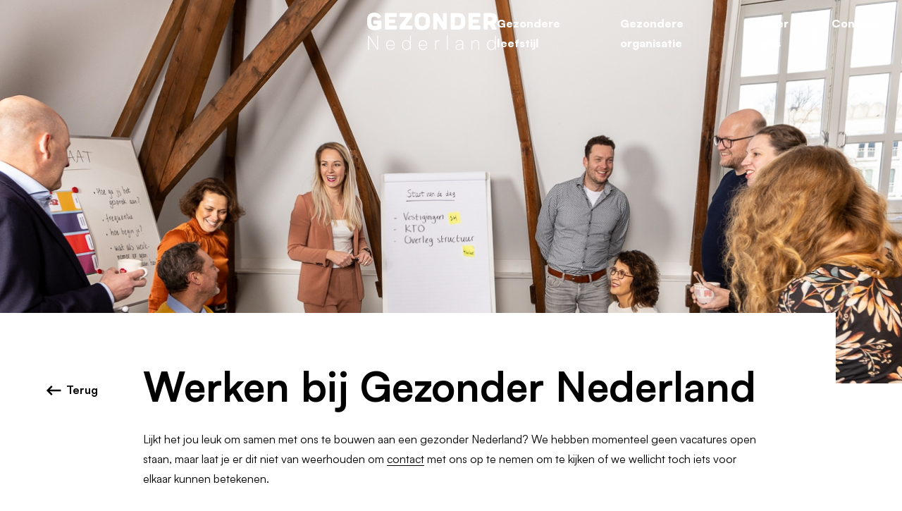

--- FILE ---
content_type: text/html; charset=UTF-8
request_url: https://gezondernederland.nl/werken-bij-gezonder-nederland/
body_size: 17679
content:
<!doctype html>
<html lang="nl-NL">
<head>
	<meta http-equiv="X-UA-Compatible" content="IE=edge">
	<meta charset="UTF-8" />
	<meta name="viewport" content="width=device-width, initial-scale=1">

	<link rel="shortcut icon" href="https://gezondernederland.nl/app/themes/gezondernl/favicon.ico" />
	<link rel="pingback" href="https://gezondernederland.nl/wp/xmlrpc.php" />

	<meta name='robots' content='index, follow, max-image-preview:large, max-snippet:-1, max-video-preview:-1' />

	<!-- This site is optimized with the Yoast SEO plugin v26.8 - https://yoast.com/product/yoast-seo-wordpress/ -->
	<title>Werken bij Gezonder Nederland - Gezonder Nederland</title>
	<link rel="canonical" href="https://gezondernederland.nl/werken-bij-gezonder-nederland/" />
	<meta property="og:locale" content="nl_NL" />
	<meta property="og:type" content="article" />
	<meta property="og:title" content="Werken bij Gezonder Nederland - Gezonder Nederland" />
	<meta property="og:url" content="https://gezondernederland.nl/werken-bij-gezonder-nederland/" />
	<meta property="og:site_name" content="Gezonder Nederland" />
	<meta property="article:modified_time" content="2023-02-13T10:06:40+00:00" />
	<meta name="twitter:card" content="summary_large_image" />
	<script type="application/ld+json" class="yoast-schema-graph">{"@context":"https://schema.org","@graph":[{"@type":"WebPage","@id":"https://gezondernederland.nl/werken-bij-gezonder-nederland/","url":"https://gezondernederland.nl/werken-bij-gezonder-nederland/","name":"Werken bij Gezonder Nederland - Gezonder Nederland","isPartOf":{"@id":"https://gezondernederland.nl/#website"},"datePublished":"2022-12-01T14:30:21+00:00","dateModified":"2023-02-13T10:06:40+00:00","breadcrumb":{"@id":"https://gezondernederland.nl/werken-bij-gezonder-nederland/#breadcrumb"},"inLanguage":"nl-NL","potentialAction":[{"@type":"ReadAction","target":["https://gezondernederland.nl/werken-bij-gezonder-nederland/"]}]},{"@type":"BreadcrumbList","@id":"https://gezondernederland.nl/werken-bij-gezonder-nederland/#breadcrumb","itemListElement":[{"@type":"ListItem","position":1,"name":"Home","item":"https://gezondernederland.nl/"},{"@type":"ListItem","position":2,"name":"Werken bij Gezonder Nederland"}]},{"@type":"WebSite","@id":"https://gezondernederland.nl/#website","url":"https://gezondernederland.nl/","name":"Gezonder Nederland","description":"En nog een WordPress site","potentialAction":[{"@type":"SearchAction","target":{"@type":"EntryPoint","urlTemplate":"https://gezondernederland.nl/?s={search_term_string}"},"query-input":{"@type":"PropertyValueSpecification","valueRequired":true,"valueName":"search_term_string"}}],"inLanguage":"nl-NL"}]}</script>
	<!-- / Yoast SEO plugin. -->


<style id='wp-img-auto-sizes-contain-inline-css' type='text/css'>
img:is([sizes=auto i],[sizes^="auto," i]){contain-intrinsic-size:3000px 1500px}
/*# sourceURL=wp-img-auto-sizes-contain-inline-css */
</style>
<style id='wp-block-library-inline-css' type='text/css'>
:root{
  --wp-block-synced-color:#7a00df;
  --wp-block-synced-color--rgb:122, 0, 223;
  --wp-bound-block-color:var(--wp-block-synced-color);
  --wp-editor-canvas-background:#ddd;
  --wp-admin-theme-color:#007cba;
  --wp-admin-theme-color--rgb:0, 124, 186;
  --wp-admin-theme-color-darker-10:#006ba1;
  --wp-admin-theme-color-darker-10--rgb:0, 107, 160.5;
  --wp-admin-theme-color-darker-20:#005a87;
  --wp-admin-theme-color-darker-20--rgb:0, 90, 135;
  --wp-admin-border-width-focus:2px;
}
@media (min-resolution:192dpi){
  :root{
    --wp-admin-border-width-focus:1.5px;
  }
}
.wp-element-button{
  cursor:pointer;
}

:root .has-very-light-gray-background-color{
  background-color:#eee;
}
:root .has-very-dark-gray-background-color{
  background-color:#313131;
}
:root .has-very-light-gray-color{
  color:#eee;
}
:root .has-very-dark-gray-color{
  color:#313131;
}
:root .has-vivid-green-cyan-to-vivid-cyan-blue-gradient-background{
  background:linear-gradient(135deg, #00d084, #0693e3);
}
:root .has-purple-crush-gradient-background{
  background:linear-gradient(135deg, #34e2e4, #4721fb 50%, #ab1dfe);
}
:root .has-hazy-dawn-gradient-background{
  background:linear-gradient(135deg, #faaca8, #dad0ec);
}
:root .has-subdued-olive-gradient-background{
  background:linear-gradient(135deg, #fafae1, #67a671);
}
:root .has-atomic-cream-gradient-background{
  background:linear-gradient(135deg, #fdd79a, #004a59);
}
:root .has-nightshade-gradient-background{
  background:linear-gradient(135deg, #330968, #31cdcf);
}
:root .has-midnight-gradient-background{
  background:linear-gradient(135deg, #020381, #2874fc);
}
:root{
  --wp--preset--font-size--normal:16px;
  --wp--preset--font-size--huge:42px;
}

.has-regular-font-size{
  font-size:1em;
}

.has-larger-font-size{
  font-size:2.625em;
}

.has-normal-font-size{
  font-size:var(--wp--preset--font-size--normal);
}

.has-huge-font-size{
  font-size:var(--wp--preset--font-size--huge);
}

.has-text-align-center{
  text-align:center;
}

.has-text-align-left{
  text-align:left;
}

.has-text-align-right{
  text-align:right;
}

.has-fit-text{
  white-space:nowrap !important;
}

#end-resizable-editor-section{
  display:none;
}

.aligncenter{
  clear:both;
}

.items-justified-left{
  justify-content:flex-start;
}

.items-justified-center{
  justify-content:center;
}

.items-justified-right{
  justify-content:flex-end;
}

.items-justified-space-between{
  justify-content:space-between;
}

.screen-reader-text{
  border:0;
  clip-path:inset(50%);
  height:1px;
  margin:-1px;
  overflow:hidden;
  padding:0;
  position:absolute;
  width:1px;
  word-wrap:normal !important;
}

.screen-reader-text:focus{
  background-color:#ddd;
  clip-path:none;
  color:#444;
  display:block;
  font-size:1em;
  height:auto;
  left:5px;
  line-height:normal;
  padding:15px 23px 14px;
  text-decoration:none;
  top:5px;
  width:auto;
  z-index:100000;
}
html :where(.has-border-color){
  border-style:solid;
}

html :where([style*=border-top-color]){
  border-top-style:solid;
}

html :where([style*=border-right-color]){
  border-right-style:solid;
}

html :where([style*=border-bottom-color]){
  border-bottom-style:solid;
}

html :where([style*=border-left-color]){
  border-left-style:solid;
}

html :where([style*=border-width]){
  border-style:solid;
}

html :where([style*=border-top-width]){
  border-top-style:solid;
}

html :where([style*=border-right-width]){
  border-right-style:solid;
}

html :where([style*=border-bottom-width]){
  border-bottom-style:solid;
}

html :where([style*=border-left-width]){
  border-left-style:solid;
}
html :where(img[class*=wp-image-]){
  height:auto;
  max-width:100%;
}
:where(figure){
  margin:0 0 1em;
}

html :where(.is-position-sticky){
  --wp-admin--admin-bar--position-offset:var(--wp-admin--admin-bar--height, 0px);
}

@media screen and (max-width:600px){
  html :where(.is-position-sticky){
    --wp-admin--admin-bar--position-offset:0px;
  }
}

/*# sourceURL=wp-block-library-inline-css */
</style><style id='global-styles-inline-css' type='text/css'>
:root{--wp--preset--aspect-ratio--square: 1;--wp--preset--aspect-ratio--4-3: 4/3;--wp--preset--aspect-ratio--3-4: 3/4;--wp--preset--aspect-ratio--3-2: 3/2;--wp--preset--aspect-ratio--2-3: 2/3;--wp--preset--aspect-ratio--16-9: 16/9;--wp--preset--aspect-ratio--9-16: 9/16;--wp--preset--gradient--vivid-cyan-blue-to-vivid-purple: linear-gradient(135deg,rgb(6,147,227) 0%,rgb(155,81,224) 100%);--wp--preset--gradient--light-green-cyan-to-vivid-green-cyan: linear-gradient(135deg,rgb(122,220,180) 0%,rgb(0,208,130) 100%);--wp--preset--gradient--luminous-vivid-amber-to-luminous-vivid-orange: linear-gradient(135deg,rgb(252,185,0) 0%,rgb(255,105,0) 100%);--wp--preset--gradient--luminous-vivid-orange-to-vivid-red: linear-gradient(135deg,rgb(255,105,0) 0%,rgb(207,46,46) 100%);--wp--preset--gradient--very-light-gray-to-cyan-bluish-gray: linear-gradient(135deg,rgb(238,238,238) 0%,rgb(169,184,195) 100%);--wp--preset--gradient--cool-to-warm-spectrum: linear-gradient(135deg,rgb(74,234,220) 0%,rgb(151,120,209) 20%,rgb(207,42,186) 40%,rgb(238,44,130) 60%,rgb(251,105,98) 80%,rgb(254,248,76) 100%);--wp--preset--gradient--blush-light-purple: linear-gradient(135deg,rgb(255,206,236) 0%,rgb(152,150,240) 100%);--wp--preset--gradient--blush-bordeaux: linear-gradient(135deg,rgb(254,205,165) 0%,rgb(254,45,45) 50%,rgb(107,0,62) 100%);--wp--preset--gradient--luminous-dusk: linear-gradient(135deg,rgb(255,203,112) 0%,rgb(199,81,192) 50%,rgb(65,88,208) 100%);--wp--preset--gradient--pale-ocean: linear-gradient(135deg,rgb(255,245,203) 0%,rgb(182,227,212) 50%,rgb(51,167,181) 100%);--wp--preset--gradient--electric-grass: linear-gradient(135deg,rgb(202,248,128) 0%,rgb(113,206,126) 100%);--wp--preset--gradient--midnight: linear-gradient(135deg,rgb(2,3,129) 0%,rgb(40,116,252) 100%);--wp--preset--spacing--20: 0.44rem;--wp--preset--spacing--30: 0.67rem;--wp--preset--spacing--40: 1rem;--wp--preset--spacing--50: 1.5rem;--wp--preset--spacing--60: 2.25rem;--wp--preset--spacing--70: 3.38rem;--wp--preset--spacing--80: 5.06rem;--wp--preset--shadow--natural: 6px 6px 9px rgba(0, 0, 0, 0.2);--wp--preset--shadow--deep: 12px 12px 50px rgba(0, 0, 0, 0.4);--wp--preset--shadow--sharp: 6px 6px 0px rgba(0, 0, 0, 0.2);--wp--preset--shadow--outlined: 6px 6px 0px -3px rgb(255, 255, 255), 6px 6px rgb(0, 0, 0);--wp--preset--shadow--crisp: 6px 6px 0px rgb(0, 0, 0);}:where(.is-layout-flex){gap: 0.5em;}:where(.is-layout-grid){gap: 0.5em;}body .is-layout-flex{display: flex;}.is-layout-flex{flex-wrap: wrap;align-items: center;}.is-layout-flex > :is(*, div){margin: 0;}body .is-layout-grid{display: grid;}.is-layout-grid > :is(*, div){margin: 0;}:where(.wp-block-columns.is-layout-flex){gap: 2em;}:where(.wp-block-columns.is-layout-grid){gap: 2em;}:where(.wp-block-post-template.is-layout-flex){gap: 1.25em;}:where(.wp-block-post-template.is-layout-grid){gap: 1.25em;}.has-vivid-cyan-blue-to-vivid-purple-gradient-background{background: var(--wp--preset--gradient--vivid-cyan-blue-to-vivid-purple) !important;}.has-light-green-cyan-to-vivid-green-cyan-gradient-background{background: var(--wp--preset--gradient--light-green-cyan-to-vivid-green-cyan) !important;}.has-luminous-vivid-amber-to-luminous-vivid-orange-gradient-background{background: var(--wp--preset--gradient--luminous-vivid-amber-to-luminous-vivid-orange) !important;}.has-luminous-vivid-orange-to-vivid-red-gradient-background{background: var(--wp--preset--gradient--luminous-vivid-orange-to-vivid-red) !important;}.has-very-light-gray-to-cyan-bluish-gray-gradient-background{background: var(--wp--preset--gradient--very-light-gray-to-cyan-bluish-gray) !important;}.has-cool-to-warm-spectrum-gradient-background{background: var(--wp--preset--gradient--cool-to-warm-spectrum) !important;}.has-blush-light-purple-gradient-background{background: var(--wp--preset--gradient--blush-light-purple) !important;}.has-blush-bordeaux-gradient-background{background: var(--wp--preset--gradient--blush-bordeaux) !important;}.has-luminous-dusk-gradient-background{background: var(--wp--preset--gradient--luminous-dusk) !important;}.has-pale-ocean-gradient-background{background: var(--wp--preset--gradient--pale-ocean) !important;}.has-electric-grass-gradient-background{background: var(--wp--preset--gradient--electric-grass) !important;}.has-midnight-gradient-background{background: var(--wp--preset--gradient--midnight) !important;}
/*# sourceURL=global-styles-inline-css */
</style>
<style id='core-block-supports-inline-css' type='text/css'>
/**
 * Core styles: block-supports
 */

/*# sourceURL=core-block-supports-inline-css */
</style>

<style id='classic-theme-styles-inline-css' type='text/css'>
/**
 * These rules are needed for backwards compatibility.
 * They should match the button element rules in the base theme.json file.
 */
.wp-block-button__link {
	color: #ffffff;
	background-color: #32373c;
	border-radius: 9999px; /* 100% causes an oval, but any explicit but really high value retains the pill shape. */

	/* This needs a low specificity so it won't override the rules from the button element if defined in theme.json. */
	box-shadow: none;
	text-decoration: none;

	/* The extra 2px are added to size solids the same as the outline versions.*/
	padding: calc(0.667em + 2px) calc(1.333em + 2px);

	font-size: 1.125em;
}

.wp-block-file__button {
	background: #32373c;
	color: #ffffff;
	text-decoration: none;
}

/*# sourceURL=/wp-includes/css/classic-themes.css */
</style>
<link rel='stylesheet' id='fancybox-css' href='https://gezondernederland.nl/app/themes/gezondernl/assets/styles/fancybox/jquery.fancybox.min.css?ver=6.9' type='text/css' media='all' />
<link rel='stylesheet' id='main-css' href='https://gezondernederland.nl/app/themes/gezondernl/assets/css/main.css?ver=6.9' type='text/css' media='all' />
<script type="text/javascript" src="https://gezondernederland.nl/wp/wp-includes/js/jquery/jquery.js?ver=3.7.1" id="jquery-core-js"></script>
<link rel="EditURI" type="application/rsd+xml" title="RSD" href="https://gezondernederland.nl/wp/xmlrpc.php?rsd" />
<link rel='shortlink' href='https://gezondernederland.nl/?p=343' />
		<style type="text/css" id="wp-custom-css">
			.c-arrow {
  display: inline-block;
  width: 62px;
  height: 27px;
  overflow: hidden;
  position: relative;
  margin-top: 0.5rem;
  margin-left: 0.9375rem;
}
.c-timeline {
  position: relative;
}
.c-block {
  background-color: #ffffff;
  border-radius: 10px;
  padding: 2vw 2.447916667vw;
}
@media (max-width: 47.99em) {
  .c-block {
    padding: 0.3rem 1.2rem 1.2rem;
  }
}
.c-block.-small {
  background-color: #ffffff;
  border-radius: 5px;
}
@media (max-width: 47.99em) {
  .c-block.-small {
    background-color: #ffffff;
    border-radius: 3px;
  }
}
.c-block.-large {
  background-color: #ffffff;
  border-radius: 15px;
}
.c-block.-shadow {
  box-shadow: 0px 5px 40px rgba(160, 160, 160, 0.15);
}

.c-block-image img {
  width: 100%;
  margin-bottom: 0.3rem;
}

.c-block-image__text {
  font-size: 12px;
  line-height: 18px;
}
@media (min-width: 48em) {
  .c-timeline {
    margin-left: calc(50% - 50vw);
    margin-right: calc(50% - 50vw);
    max-width: 1000%;
    padding: 0 25px;
  }
}
@media (min-width: 62em) {
  .c-timeline {
    padding: 0 50px;
  }
}
@media (min-width: 90em) {
  .c-timeline {
    padding: 0 10.41666667vw;
  }
}
.c-timeline .slick-list {
  overflow: initial;
}
.c-timeline .slick-arrow {
  position: initial;
  margin: 0;
  z-index: 2;
}
.c-timeline .slick-prev,
.c-timeline .slick-next {
  position: absolute;
  top: 0;
  bottom: 0;
  margin: auto;
  z-index: 1;
  display: flex;
  justify-content: space-between;
  align-items: center;
  width: 1.5rem;
}
@media (max-width: 47.99em) {
  .c-timeline .slick-prev,
.c-timeline .slick-next {
    z-index: 2;
  }
}
.c-timeline .slick-prev {
  left: 1.041666667vw;
}
.c-timeline .slick-next {
  right: 1.041666667vw;
}

.c-timeline__nav {
  position: relative;
}
.c-timeline__nav--item {
  text-align: center;
  position: relative;
}
@media (max-width: 61.99em) {
  .c-timeline__nav--item {
    padding-top: 1rem;
  }
}
@media (max-width: 47.99em) {
  .c-timeline__nav--item {
    padding-top: 0;
  }
}
@media (min-width: 48em) {
  .c-timeline__nav--item:first-child {
    display: none;
  }
}
.c-timeline__nav--item:last-child:before {
  content: "";
  background-image: url("[data-uri]");
  background-size: contain;
  background-repeat: no-repeat;
  position: absolute;
  top: -1.2vw;
  left: 0;
  right: 0;
  margin: auto;
  width: 1.674479167vw;
  height: 1.070833333vw;
}
@media (max-width: 74.99em) {
  .c-timeline__nav--item:last-child:before {
    top: -1.8vw;
  }
}
@media (max-width: 47.99em) {
  .c-timeline__nav--item:last-child:before {
    top: -1rem;
    width: 1.5rem;
    height: 1.5rem;
  }
}
@media (min-width: 48em) {
  .c-timeline__nav .-active .c-timeline__nav--time,
.c-timeline__nav .slick-current .c-timeline__nav--time {
    color: #5BD9AC;
  }
}
.c-timeline__nav--inner {
  width: 70%;
  margin: auto;
  padding: 1rem 0;
  background-color: #ffffff;
  cursor: pointer;
}
.c-timeline__nav--time {
  font-family: "SatoshiBold", Arial, Helvetica, Verdana, sans-serif;
  line-height: 1.07;
  font-size: 35px;
  font-size: 1.822916667vw;
}
@media (max-width: 987.428571248px) {
  .c-timeline__nav--time {
    font-size: 18px;
  }
}
@media (min-width: 1919.9999996489px) {
  .c-timeline__nav--time {
    font-size: 35px;
  }
}
@media (max-width: 61.99em) {
  .c-timeline__nav--time {
    line-height: 1.07;
    font-size: 14px;
    font-size: 0.7291666667vw;
  }
}
@media (max-width: 61.99em) and (max-width: 2468.5714284586px) {
  .c-timeline__nav--time {
    font-size: 18px;
  }
}
@media (max-width: 61.99em) and (min-width: 1919.9999999122px) {
  .c-timeline__nav--time {
    font-size: 14px;
  }
}
@media (max-width: 47.99em) {
  .c-timeline__nav--time {
    color: #5BD9AC;
    line-height: 1.56;
    font-size: 18px;
    font-size: 0.9375vw;
  }
}
@media (max-width: 47.99em) and (max-width: 1920px) {
  .c-timeline__nav--time {
    font-size: 18px;
  }
}
@media (max-width: 47.99em) and (min-width: 1920px) {
  .c-timeline__nav--time {
    font-size: 18px;
  }
}
.c-timeline__nav--text {
  margin-bottom: 0;
}
@media (max-width: 61.99em) {
  .c-timeline__nav--text {
    line-height: 1.07;
    font-size: 14px;
    font-size: 0.7291666667vw;
  }
}
@media (max-width: 61.99em) and (max-width: 1371.4285713659px) {
  .c-timeline__nav--text {
    font-size: 10px;
  }
}
@media (max-width: 61.99em) and (min-width: 1919.9999999122px) {
  .c-timeline__nav--text {
    font-size: 14px;
  }
}
@media (max-width: 47.99em) {
  .c-timeline__nav--text {
    font-size: 18px;
    font-size: 0.9375vw;
  }
}
@media (max-width: 47.99em) and (max-width: 1493.3333333333px) {
  .c-timeline__nav--text {
    font-size: 14px;
  }
}
@media (max-width: 47.99em) and (min-width: 1920px) {
  .c-timeline__nav--text {
    font-size: 18px;
  }
}
.c-timeline__nav .slick-track {
  justify-content: space-between;
}
@media (min-width: 48em) {
  .c-timeline__nav .slick-track {
    width: 100% !important;
    -webkit-transform: translate3d(0px, 0px, 0px) !important;
            transform: translate3d(0px, 0px, 0px) !important;
  }
}
.c-timeline__nav .slick-list {
  z-index: 1;
  position: relative;
  padding: 0 !important;
  overflow: inherit;
}

.c-timeline__inner {
  padding: 0 2vw;
}
@media (max-width: 47.99em) {
  .c-timeline__inner.c-block {
    box-shadow: none;
  }
}

.c-timeline__slider {
  padding: 80px 0 40px;
  overflow: hidden;
  position: relative;
}
@media (max-width: 47.99em) {
  .c-timeline__slider {
    padding: 1rem 0;
  }
}
.c-timeline__slider .slick-slide {
  transition: all 300ms ease;
  align-self: flex-start;
}
@media (min-width: 48em) {
  .c-timeline__slider .slick-slide {
    opacity: 0.5;
    transition: all 300ms ease;
    margin: 0 1.930208333vw;
  }
  .c-timeline__slider .slick-slide.slick-center {
    opacity: 1;
    -webkit-transform: scale(1.08);
            transform: scale(1.08);
    z-index: 1;
  }
}
@media (max-width: 47.99em) {
  .c-timeline__slider .slick-slide {
    margin: 0;
    box-shadow: none;
    padding: 0;
    align-self: flex-start;
  }
}
.c-timeline__slider .slick-slide:first-child {
  opacity: 1;
}
@media (max-width: 47.99em) {
  .c-timeline__slider .slick-slide:first-child {
    display: none;
  }
}
.c-timeline__slider .slick-slide:first-child .c-timeline__slider--title {
  display: flex;
  align-items: center;
  font-family: "SatoshiBold", Arial, Helvetica, Verdana, sans-serif;
}
.c-timeline__slider .slick-list {
  padding: 0 !important;
  margin: 0 -1.930208333vw;
}
@media (max-width: 47.99em) {
  .c-timeline__slider .slick-list {
    margin: 0;
  }
}
.c-timeline__slider--title {
  margin-bottom: 0.5rem;
  font-family: "SatoshiBold", Arial, Helvetica, Verdana, sans-serif;
  line-height: 0.84;
  font-size: 23px;
  font-size: 1.822916667vw;
}
@media (max-width: 987.428571248px) {
  .c-timeline__slider--title {
    font-size: 18px;
  }
}
@media (min-width: 1261.7142854836px) {
  .c-timeline__slider--title {
    font-size: 23px;
  }
}

.c-timeline__progress {
  width: 90%;
  position: absolute;
  height: 3px;
  left: 5%;
  top: 0;
  bottom: 0;
  margin: auto;
  background: #F5F5F5;
  z-index: 0;
}
@media (max-width: 89.99em) {
  .c-timeline__progress {
    width: 90%;
    left: 5%;
  }
}
@media (max-width: 47.99em) {
  .c-timeline__progress {
    display: none;
  }
}
.c-timeline__progress:after {
  content: "";
  width: 0%;
  height: 100%;
  position: absolute;
  left: 0;
  top: 0;
  background: #5BD9AC;
  transition: width 0.6s;
}
.c-timeline__progress.-f1:after {
  width: 14.2857142857%;
}
.c-timeline__progress.-f2:after {
  width: 28.5714285714%;
}
.c-timeline__progress.-f3:after {
  width: 42.8571428571%;
}
.c-timeline__progress.-f4:after {
  width: 57.1428571428%;
}
.c-timeline__progress.-f5:after {
  width: 71.4285714285%;
}
.c-timeline__progress.-f6:after {
  width: 85.7142857142%;
}
.c-timeline__progress.-f7:after {
  width: 100%;
}		</style>
		</head>
<body class="wp-singular page-template-default page page-id-343 wp-theme-gezondernl">


<div class="l-header" style="background-image:url(https://gezondernederland.nl/app/uploads/2022/03/PMO-e1648561949444.jpg);">
		<div class="l-header__logo">
		<div class="empty-space"></div>
		<a href="https://gezondernederland.nl" title="Gezonder Nederland" alt="Gezonder Nederland" class="l-header__home">
						<svg viewBox="0 0 220 63" fill="none" xmlns="http://www.w3.org/2000/svg">
				<path d="M0 17.1901V12.2314C0 4.13223 4.13223 0 12.3967 0C14.876 0 17.0248 0.495868 18.6777 1.32231C20.3306 2.14876 21.9835 3.47108 23.1405 5.28926C23.8017 5.95041 23.6364 6.61157 23.1405 7.10744L20 9.58678C19.3388 10.2479 18.6777 10.0826 18.0165 9.2562C16.6942 7.60331 14.876 6.61157 12.562 6.61157C8.92562 6.61157 7.27273 8.26446 7.27273 11.5702V17.5207C7.27273 20.9917 9.2562 22.6446 13.3884 22.6446C14.7107 22.6446 15.8678 22.4793 17.0248 22.1488C17.3554 22.1488 17.3554 21.9835 17.3554 21.6529V19.3388C17.3554 19.0083 17.1901 18.843 16.8595 18.843H11.9008C11.2397 18.843 10.5785 18.1818 10.5785 17.5207V14.3802C10.5785 13.5537 11.2397 13.0579 11.9008 13.0579H22.9752C23.8017 13.0579 24.2975 13.719 24.2975 14.3802V24.9587C24.2975 26.1157 23.9669 26.7769 23.3058 27.2727C22.314 27.7686 20.8264 28.2645 19.0083 28.7603C17.0248 29.0909 14.876 29.4215 12.562 29.4215C4.13223 29.2562 0 25.124 0 17.1901Z" fill="white"/>
				<path d="M31.5704 28.4299C30.7439 28.4299 30.0828 27.9341 30.0828 26.9423V1.98366C30.0828 1.15721 30.7439 0.661346 31.4051 0.661346H48.9257C49.5869 0.661346 50.248 1.3225 50.248 1.98366V5.9506C50.248 6.61176 49.5869 7.27292 48.9257 7.27292H37.6861C37.3555 7.27292 37.1902 7.43821 37.1902 7.76878V11.2399C37.1902 11.5704 37.3555 11.7357 37.6861 11.7357H46.1158C46.777 11.7357 47.4381 12.2316 47.4381 13.058V16.0332C47.4381 16.8597 46.777 17.3556 46.1158 17.3556H37.6861C37.3555 17.3556 37.1902 17.5209 37.1902 17.8514V21.3225C37.1902 21.6531 37.3555 21.8184 37.6861 21.8184H49.091C49.7522 21.8184 50.4133 22.4795 50.4133 23.1407V27.1076C50.4133 27.9341 49.7522 28.4299 49.091 28.4299H31.5704Z" fill="white"/>
				<path d="M75.3716 21.8184C76.0328 21.8184 76.6939 22.4795 76.6939 23.1407V26.9423C76.6939 27.7688 76.1981 28.2646 75.3716 28.2646H56.1981C55.3716 28.2646 54.8757 27.6035 54.8757 26.9423V23.1407C54.8757 22.8101 55.041 22.6448 55.2063 22.3142L66.446 7.76878C66.6113 7.4382 66.6113 7.10763 66.1154 7.10763H55.8675C55.2063 7.10763 54.5452 6.44647 54.5452 5.78531V1.98366C54.5452 1.15721 55.2063 0.661346 55.8675 0.661346H75.041C75.8675 0.661346 76.3633 1.3225 76.3633 1.98366V6.11589C76.3633 6.28118 76.3633 6.61176 76.1981 6.77705L64.9584 21.1572C64.6278 21.4878 64.7931 21.6531 65.289 21.6531H75.3716V21.8184Z" fill="white"/>
				<path d="M93.5537 29.2562C89.0909 29.2562 85.7851 28.2645 83.8016 26.1157C81.6529 23.9669 80.6611 20.9917 80.6611 17.3554V12.0661C80.6611 8.42975 81.6529 5.45455 83.8016 3.30579C85.7851 0.991736 89.0909 0 93.5537 0C98.0165 0 101.322 0.991736 103.471 3.1405C105.62 5.28926 106.612 8.26446 106.612 11.9008V17.0248C106.612 20.8264 105.62 23.8017 103.471 25.7851C101.322 28.0992 98.0165 29.2562 93.5537 29.2562ZM93.5537 22.6446C95.2066 22.6446 96.6942 22.1488 97.6859 21.3223C98.6777 20.4959 99.3388 19.1736 99.3388 17.5207V11.7355C99.3388 8.26446 97.1901 6.61157 93.5537 6.61157C91.9008 6.61157 90.4132 6.94215 89.4215 7.76859C88.4297 8.59504 87.7686 9.91736 87.7686 11.7355V17.3554C87.7686 19.0083 88.2644 20.3306 89.4215 21.157C90.5785 21.9835 91.9008 22.6446 93.5537 22.6446Z" fill="white"/>
				<path d="M133.884 0.661346C134.711 0.661346 135.206 1.3225 135.206 1.98366V27.1076C135.206 27.9341 134.545 28.4299 133.884 28.4299H128.925C128.43 28.4299 128.099 28.2647 127.934 27.7688L119.339 14.0498C119.008 13.5539 118.843 13.7192 118.843 14.2151V26.9423C118.843 27.7688 118.347 28.2647 117.52 28.2647H113.554C112.727 28.2647 112.231 27.6035 112.231 26.9423V1.98366C112.231 1.15721 112.892 0.661346 113.554 0.661346H118.512C119.008 0.661346 119.339 0.826636 119.504 1.15721L127.934 14.8762C128.099 15.3721 128.43 15.2068 128.43 14.7109V1.98366C128.43 1.15721 129.091 0.661346 129.752 0.661346H133.884Z" fill="white"/>
				<path d="M153.884 0.661346C162.148 0.661346 166.281 4.463 166.446 12.2316V17.025C166.446 24.6283 162.314 28.4299 153.884 28.4299H143.14C142.314 28.4299 141.818 27.7688 141.818 27.1076V1.98366C141.818 1.15721 142.479 0.661346 143.14 0.661346H153.884ZM159.173 12.0663C159.173 8.76052 157.52 7.43821 153.884 7.43821H149.421C149.091 7.43821 148.925 7.6035 148.925 7.93407V21.3225C148.925 21.6531 149.091 21.8184 149.421 21.8184H153.884C157.355 21.8184 159.008 20.3308 159.008 17.1903V12.0663H159.173Z" fill="white"/>
				<path d="M173.388 28.4299C172.562 28.4299 171.901 27.9341 171.901 26.9423V1.98366C171.901 1.15721 172.562 0.661346 173.223 0.661346H190.744C191.405 0.661346 192.066 1.3225 192.066 1.98366V5.9506C192.066 6.61176 191.405 7.27292 190.744 7.27292H179.504C179.174 7.27292 179.008 7.43821 179.008 7.76878V11.2399C179.008 11.5704 179.174 11.7357 179.504 11.7357H187.934C188.595 11.7357 189.256 12.2316 189.256 13.058V16.0332C189.256 16.8597 188.595 17.3556 187.934 17.3556H179.504C179.174 17.3556 179.008 17.5209 179.008 17.8514V21.3225C179.008 21.6531 179.174 21.8184 179.504 21.8184H190.909C191.57 21.8184 192.231 22.4795 192.231 23.1407V27.1076C192.231 27.9341 191.57 28.4299 190.909 28.4299H173.388Z" fill="white"/>
				<path d="M199.008 28.4299C198.182 28.4299 197.686 27.7688 197.686 27.1076V1.98366C197.686 1.15721 198.347 0.661346 199.008 0.661346H209.917C213.389 0.661346 215.868 1.3225 217.521 2.81011C219.174 4.29771 220 6.77705 220 10.4134C220 14.5456 218.678 17.3556 216.033 18.8432C215.868 19.0085 215.703 19.1737 215.868 19.5043L219.339 26.1159C219.67 26.777 219.67 27.2729 219.339 27.7688C219.008 28.2647 218.512 28.5952 217.851 28.5952H213.223C212.727 28.5952 212.231 28.4299 212.066 27.9341L208.099 20.8266C207.934 20.4961 207.769 20.4961 207.603 20.4961H206.612H205.124C204.793 20.4961 204.628 20.6613 204.628 20.9919V27.2729C204.628 28.0994 204.132 28.5952 203.306 28.5952H199.008V28.4299ZM208.926 14.0498C211.405 14.0498 212.727 12.8928 212.727 10.4134C212.727 8.09936 211.57 7.27292 208.926 7.27292H205.124C204.793 7.27292 204.628 7.43821 204.628 7.76878V13.5539C204.628 13.8845 204.793 14.0498 205.124 14.0498H208.926Z" fill="white"/>
				<path d="M1.62915 62.4794V39.0083H3.28204L17.001 59.8348V39.0083H18.6539V62.4794H17.001L3.28204 41.8182V62.6447H1.62915V62.4794Z" fill="white"/>
				<path d="M39.6463 46.2808C43.9438 46.2808 46.7537 49.4213 46.7537 54.5452V55.537H33.8611C34.1917 59.5039 36.5058 61.4874 39.6463 61.4874C42.4562 61.4874 44.6049 59.9998 45.2661 57.851H46.7537C45.9273 60.9915 43.1173 62.8097 39.6463 62.8097C35.1835 62.8097 32.3735 59.5039 32.3735 54.5452C32.3735 49.4213 35.514 46.2808 39.6463 46.2808ZM45.2661 54.3799C45.1008 49.7518 42.7868 47.7684 39.6463 47.7684C36.5058 47.7684 34.0264 49.9171 33.8611 54.3799H45.2661Z" fill="white"/>
				<path d="M59.1494 54.5455C59.1494 49.9174 61.794 46.281 66.4221 46.281C69.2321 46.281 71.5461 47.6034 72.7031 50.248V38.6777H74.1907V62.4794H72.8684L72.7031 58.843C71.5461 61.8182 69.0668 62.9753 66.4221 62.9753C61.794 62.9753 59.1494 59.3389 59.1494 54.5455ZM72.3726 54.5455C72.3726 50.5786 70.2238 47.6034 66.4221 47.6034C62.6205 47.6034 60.637 50.5786 60.637 54.5455C60.637 58.5124 62.7858 61.4877 66.4221 61.4877C70.3891 61.4877 72.3726 58.6777 72.3726 54.5455Z" fill="white"/>
				<path d="M94.6875 46.2808C98.985 46.2808 101.795 49.4213 101.795 54.5452V55.537H88.9024C89.233 59.5039 91.547 61.4874 94.6875 61.4874C97.4974 61.4874 99.6462 59.9998 100.307 57.851H101.795C100.969 60.9915 98.1586 62.8097 94.6875 62.8097C90.2247 62.8097 87.4148 59.5039 87.4148 54.5452C87.4148 49.4213 90.39 46.2808 94.6875 46.2808ZM100.307 54.3799C100.142 49.7518 97.828 47.7684 94.6875 47.7684C91.547 47.7684 89.0677 49.9171 88.9024 54.3799H100.307Z" fill="white"/>
				<path d="M122.785 47.7686H121.297C118.322 47.7686 116.835 49.9173 116.835 52.8925V62.4793H115.347V46.6115H116.835V48.9256C117.661 46.7768 120.14 45.7851 122.95 46.4462V47.7686H122.785Z" fill="white"/>
				<path d="M135.183 62.4794V38.6777H136.67V62.4794H135.183Z" fill="white"/>
				<path d="M150.06 58.3471C150.06 55.3719 152.374 53.5537 156.01 53.2232L161.465 52.7273V52.0661C161.465 48.4298 159.316 47.438 156.836 47.438C153.861 47.438 152.208 48.7604 152.208 51.0744H150.721C150.721 47.9339 153.2 45.9504 157.002 45.9504C160.473 45.9504 163.117 47.6033 163.117 51.7356V62.3141H161.96L161.465 59.5042C160.308 61.6529 158.159 62.8099 155.349 62.8099C152.043 62.9752 150.06 60.9918 150.06 58.3471ZM161.465 54.8761V54.0496L156.175 54.5455C153.035 54.8761 151.547 56.3637 151.547 58.3471C151.547 60.4959 153.2 61.6529 155.514 61.6529C159.481 61.6529 161.465 58.843 161.465 54.8761Z" fill="white"/>
				<path d="M177.002 62.4791V46.6113H178.159L178.49 49.7518C179.481 47.6031 181.795 46.2808 184.109 46.2808C188.572 46.2808 190.225 48.9254 190.225 52.8923V62.4791H188.737V53.0576C188.737 48.9254 186.919 47.6031 184.109 47.6031C180.473 47.6031 178.49 50.2477 178.49 54.2146V62.3138H177.002V62.4791Z" fill="white"/>
				<path d="M203.448 54.5455C203.448 49.9174 206.093 46.281 210.721 46.281C213.531 46.281 215.845 47.6034 217.002 50.248V38.6777H218.49V62.4794H217.333L217.168 58.843C216.01 61.8182 213.531 62.9753 210.887 62.9753C206.093 62.9753 203.448 59.3389 203.448 54.5455ZM216.837 54.5455C216.837 50.5786 214.688 47.6034 210.887 47.6034C207.085 47.6034 205.101 50.5786 205.101 54.5455C205.101 58.5124 207.25 61.4877 210.887 61.4877C214.688 61.4877 216.837 58.6777 216.837 54.5455Z" fill="white"/>
			</svg>
					</a>
		<div class="l-header__hamburger js-hamburger">menu</div>
		<div class="l-header__mobile">
			<div class="empty-space"></div>
			<ul id="menu-hoofdmenu" class="l-header__menu"><li id="menu-item-332" class="menu-item menu-item-type-post_type menu-item-object-page menu-item-332"><a href="https://gezondernederland.nl/gezondere-leefstijl/">Gezondere leefstijl</a></li>
<li id="menu-item-333" class="menu-item menu-item-type-post_type menu-item-object-page menu-item-333"><a href="https://gezondernederland.nl/gezondere-organisatie/">Gezondere organisatie</a></li>
<li id="menu-item-233" class="menu-item menu-item-type-post_type menu-item-object-page menu-item-233"><a href="https://gezondernederland.nl/over-ons/">Over ons</a></li>
<li id="menu-item-163" class="menu-item menu-item-type-post_type menu-item-object-page menu-item-163"><a href="https://gezondernederland.nl/contact/">Contact</a></li>
</ul>			<div class="l-header__socials">
                <a href="https://www.facebook.com/GezonderNederlandGroep">
                    <svg width="12" height="24" viewBox="0 0 12 24" fill="none" xmlns="http://www.w3.org/2000/svg">
                        <path d="M3 8H0V12H3V24H8V12H11.642L12 8H8V6.333C8 5.378 8.192 5 9.115 5H12V0H8.192C4.596 0 3 1.583 3 4.615V8Z" fill="white"/>
                    </svg>
                </a>
                <a href="https://www.linkedin.com/company/gezondernederland/">
                    <svg width="24" height="23" viewBox="0 0 24 23" fill="none" xmlns="http://www.w3.org/2000/svg">
                        <path d="M4.98 2.5C4.98 3.881 3.87 5 2.5 5C1.13 5 0.02 3.881 0.02 2.5C0.02 1.12 1.13 0 2.5 0C3.87 0 4.98 1.12 4.98 2.5ZM5 7H0V23H5V7ZM12.982 7H8.014V23H12.983V14.601C12.983 9.931 19.012 9.549 19.012 14.601V23H24V12.869C24 4.989 15.078 5.276 12.982 9.155V7Z" fill="white"/>
                    </svg>
                </a>
                <a href="https://www.instagram.com/gezonder_nederland">
                    <svg width="24" height="24" viewBox="0 0 24 24" fill="none" xmlns="http://www.w3.org/2000/svg">
                        <path d="M12 2.163C15.204 2.163 15.584 2.175 16.85 2.233C20.102 2.381 21.621 3.924 21.769 7.152C21.827 8.417 21.838 8.797 21.838 12.001C21.838 15.206 21.826 15.585 21.769 16.85C21.62 20.075 20.105 21.621 16.85 21.769C15.584 21.827 15.206 21.839 12 21.839C8.796 21.839 8.416 21.827 7.151 21.769C3.891 21.62 2.38 20.07 2.232 16.849C2.174 15.584 2.162 15.205 2.162 12C2.162 8.796 2.175 8.417 2.232 7.151C2.381 3.924 3.896 2.38 7.151 2.232C8.417 2.175 8.796 2.163 12 2.163ZM12 0C8.741 0 8.333 0.014 7.053 0.072C2.695 0.272 0.273 2.69 0.073 7.052C0.014 8.333 0 8.741 0 12C0 15.259 0.014 15.668 0.072 16.948C0.272 21.306 2.69 23.728 7.052 23.928C8.333 23.986 8.741 24 12 24C15.259 24 15.668 23.986 16.948 23.928C21.302 23.728 23.73 21.31 23.927 16.948C23.986 15.668 24 15.259 24 12C24 8.741 23.986 8.333 23.928 7.053C23.732 2.699 21.311 0.273 16.949 0.073C15.668 0.014 15.259 0 12 0V0ZM12 5.838C8.597 5.838 5.838 8.597 5.838 12C5.838 15.403 8.597 18.163 12 18.163C15.403 18.163 18.162 15.404 18.162 12C18.162 8.597 15.403 5.838 12 5.838ZM12 16C9.791 16 8 14.21 8 12C8 9.791 9.791 8 12 8C14.209 8 16 9.791 16 12C16 14.21 14.209 16 12 16ZM18.406 4.155C17.61 4.155 16.965 4.8 16.965 5.595C16.965 6.39 17.61 7.035 18.406 7.035C19.201 7.035 19.845 6.39 19.845 5.595C19.845 4.8 19.201 4.155 18.406 4.155Z" fill="white"/>
                    </svg>
                </a>
                <a href="">
                    <svg width="24" height="20" viewBox="0 0 24 20" fill="none" xmlns="http://www.w3.org/2000/svg">
                        <path d="M24 2.55705C23.117 2.94905 22.168 3.21305 21.172 3.33205C22.189 2.72305 22.97 1.75805 23.337 0.608047C22.386 1.17205 21.332 1.58205 20.21 1.80305C19.313 0.846047 18.032 0.248047 16.616 0.248047C13.437 0.248047 11.101 3.21405 11.819 6.29305C7.728 6.08805 4.1 4.12805 1.671 1.14905C0.381 3.36205 1.002 6.25705 3.194 7.72305C2.388 7.69705 1.628 7.47605 0.965 7.10705C0.911 9.38805 2.546 11.522 4.914 11.997C4.221 12.185 3.462 12.229 2.69 12.081C3.316 14.037 5.134 15.46 7.29 15.5C5.22 17.123 2.612 17.848 0 17.54C2.179 18.937 4.768 19.752 7.548 19.752C16.69 19.752 21.855 12.031 21.543 5.10605C22.505 4.41105 23.34 3.54405 24 2.55705Z" fill="white"/>
                    </svg>
                </a>
            </div>
		</div>
	</div>
				</div>
<div class="l-container l-content l-page">

	<div class="l-container__blocks">

		<div class="c-link-wrapper">
			<a href="/" class="c-link">
				<svg width="21" height="14" viewBox="0 0 21 14" fill="none" xmlns="http://www.w3.org/2000/svg">
					<path d="M6.98399 14L8.79571 12.2004L4.86553 8.27018L20.606 8.27018L20.606 5.72982L4.86553 5.72982L8.79572 1.79963L6.98399 -1.19087e-06L-0.000102385 7L6.98399 14Z" fill="black"/>
				</svg>
				<span>Terug</span>
			</a>
		</div>

		<div class="blocks">
			<div class="block block--title c-title">
            <h1>Werken bij Gezonder Nederland</h1>
</div><div class="block block--text c-text">
        <p>Lijkt het jou leuk om samen met ons te bouwen aan een gezonder Nederland? We hebben momenteel geen vacatures open staan, maar laat je er dit niet van weerhouden om <a href="https://www.gezondernederland.nl/contact/">contact</a> met ons op te nemen om te kijken of we wellicht toch iets voor elkaar kunnen betekenen.</p>
</div>		</div>

	</div>

</div>


<div class="l-footer">
    <div class="l-footer__top">
        <div class="l-footer__logo">
            <a href="https://gezondernederland.nl" title="Gezonder Nederland" alt="Gezonder Nederland" class="l-footer__home">
                                    <svg viewBox="0 0 190 55" fill="none" xmlns="http://www.w3.org/2000/svg">
                        <path d="M0 14.8462V10.5637C0 3.56897 3.56873 0.000244141 10.7062 0.000244141C12.8474 0.000244141 14.7032 0.428492 16.1307 1.14224C17.5582 1.85598 18.9856 2.99798 19.9849 4.56822C20.5559 5.13922 20.4131 5.71021 19.9849 6.13846L17.2727 8.2797C16.7017 8.8507 16.1307 8.70795 15.5597 7.9942C14.4177 6.56671 12.8474 5.71021 10.8489 5.71021C7.70846 5.71021 6.28096 7.13771 6.28096 9.99269V15.1317C6.28096 18.1294 7.99396 19.5569 11.5627 19.5569C12.7047 19.5569 13.7039 19.4141 14.7032 19.1286C14.9887 19.1286 14.9887 18.9859 14.9887 18.7004V16.7019C14.9887 16.4164 14.8459 16.2737 14.5604 16.2737H10.2779C9.70694 16.2737 9.13595 15.7027 9.13595 15.1317V12.4194C9.13595 11.7057 9.70694 11.2774 10.2779 11.2774H19.8421C20.5559 11.2774 20.9841 11.8484 20.9841 12.4194V21.5554C20.9841 22.5546 20.6986 23.1256 20.1276 23.5539C19.2711 23.9821 17.9864 24.4104 16.4162 24.8386C14.7032 25.1241 12.8474 25.4096 10.8489 25.4096C3.56873 25.2669 0 21.6981 0 14.8462Z" fill="white"/>
                        <path d="M27.2656 24.5527C26.5518 24.5527 25.9808 24.1244 25.9808 23.2679V1.7128C25.9808 0.999049 26.5518 0.570801 27.1228 0.570801H42.2542C42.8252 0.570801 43.3962 1.1418 43.3962 1.7128V5.13878C43.3962 5.70977 42.8252 6.28077 42.2542 6.28077H32.5473C32.2618 6.28077 32.119 6.42352 32.119 6.70902V9.70676C32.119 9.99225 32.2618 10.135 32.5473 10.135H39.8275C40.3985 10.135 40.9695 10.5633 40.9695 11.277V13.8465C40.9695 14.5602 40.3985 14.9885 39.8275 14.9885H32.5473C32.2618 14.9885 32.119 15.1312 32.119 15.4167V18.4145C32.119 18.7 32.2618 18.8427 32.5473 18.8427H42.397C42.968 18.8427 43.539 19.4137 43.539 19.9847V23.4107C43.539 24.1244 42.968 24.5527 42.397 24.5527H27.2656Z" fill="white"/>
                        <path d="M65.093 18.8427C65.664 18.8427 66.235 19.4137 66.235 19.9847V23.2679C66.235 23.9817 65.8067 24.4099 65.093 24.4099H48.5341C47.8203 24.4099 47.3921 23.8389 47.3921 23.2679V19.9847C47.3921 19.6992 47.5348 19.5564 47.6776 19.2709L57.3845 6.70902C57.5273 6.42352 57.5273 6.13802 57.099 6.13802H48.2486C47.6776 6.13802 47.1066 5.56702 47.1066 4.99603V1.71279C47.1066 0.999049 47.6776 0.570801 48.2486 0.570801H64.8075C65.5212 0.570801 65.9495 1.1418 65.9495 1.71279V5.28152C65.9495 5.42427 65.9495 5.70977 65.8067 5.85252L56.0998 18.2717C55.8143 18.5572 55.957 18.7 56.3853 18.7H65.093V18.8427Z" fill="white"/>
                        <path d="M80.7965 25.2666C76.9423 25.2666 74.0873 24.4101 72.3743 22.5544C70.5186 20.6986 69.6621 18.1292 69.6621 14.9887V10.4207C69.6621 7.28021 70.5186 4.71072 72.3743 2.85498C74.0873 0.856495 76.9423 0 80.7965 0C84.6508 0 87.5058 0.856495 89.3615 2.71223C91.2172 4.56797 92.0737 7.13746 92.0737 10.2779V14.7032C92.0737 17.9864 91.2172 20.5559 89.3615 22.2689C87.5058 24.2674 84.6508 25.2666 80.7965 25.2666ZM80.7965 19.5566C82.224 19.5566 83.5088 19.1284 84.3653 18.4146C85.2218 17.7009 85.7928 16.5589 85.7928 15.1314V10.1352C85.7928 7.13746 83.937 5.70997 80.7965 5.70997C79.3691 5.70997 78.0843 5.99547 77.2278 6.70921C76.3713 7.42296 75.8003 8.56495 75.8003 10.1352V14.9887C75.8003 16.4162 76.2286 17.5582 77.2278 18.2719C78.2271 18.9856 79.3691 19.5566 80.7965 19.5566Z" fill="white"/>
                        <path d="M115.626 0.570801C116.34 0.570801 116.768 1.1418 116.768 1.7128V23.4107C116.768 24.1244 116.197 24.5527 115.626 24.5527H111.344C110.915 24.5527 110.63 24.4099 110.487 23.9817L103.064 12.1335C102.779 11.7052 102.636 11.848 102.636 12.2762V23.2679C102.636 23.9817 102.208 24.4099 101.494 24.4099H98.068C97.3543 24.4099 96.926 23.8389 96.926 23.2679V1.7128C96.926 0.999049 97.497 0.570801 98.068 0.570801H102.35C102.779 0.570801 103.064 0.71355 103.207 0.999049L110.487 12.8472C110.63 13.2755 110.915 13.1327 110.915 12.7045V1.7128C110.915 0.999049 111.486 0.570801 112.057 0.570801H115.626Z" fill="white"/>
                        <path d="M132.9 0.570801C140.037 0.570801 143.606 3.85403 143.749 10.5633V14.703C143.749 21.2694 140.18 24.5527 132.9 24.5527H123.621C122.907 24.5527 122.479 23.9817 122.479 23.4107V1.7128C122.479 0.999049 123.05 0.570801 123.621 0.570801H132.9ZM137.468 10.4205C137.468 7.56552 136.04 6.42352 132.9 6.42352H129.045C128.76 6.42352 128.617 6.56627 128.617 6.85177V18.4145C128.617 18.7 128.76 18.8427 129.045 18.8427H132.9C135.897 18.8427 137.325 17.558 137.325 14.8457V10.4205H137.468Z" fill="white"/>
                        <path d="M149.744 24.5527C149.03 24.5527 148.459 24.1244 148.459 23.2679V1.7128C148.459 0.999049 149.03 0.570801 149.601 0.570801H164.733C165.304 0.570801 165.875 1.1418 165.875 1.7128V5.13878C165.875 5.70977 165.304 6.28077 164.733 6.28077H155.026C154.74 6.28077 154.597 6.42352 154.597 6.70902V9.70676C154.597 9.99225 154.74 10.135 155.026 10.135H162.306C162.877 10.135 163.448 10.5633 163.448 11.277V13.8465C163.448 14.5602 162.877 14.9885 162.306 14.9885H155.026C154.74 14.9885 154.597 15.1312 154.597 15.4167V18.4145C154.597 18.7 154.74 18.8427 155.026 18.8427H164.875C165.446 18.8427 166.017 19.4137 166.017 19.9847V23.4107C166.017 24.1244 165.446 24.5527 164.875 24.5527H149.744Z" fill="white"/>
                        <path d="M171.871 24.5527C171.157 24.5527 170.729 23.9817 170.729 23.4107V1.71279C170.729 0.999049 171.3 0.570801 171.871 0.570801H181.292C184.29 0.570801 186.431 1.1418 187.859 2.42654C189.286 3.71128 190 5.85252 190 8.993C190 12.5617 188.858 14.9885 186.574 16.2732C186.431 16.416 186.289 16.5587 186.431 16.8442L189.429 22.5542C189.715 23.1252 189.715 23.5534 189.429 23.9817C189.144 24.4099 188.715 24.6954 188.144 24.6954H184.147C183.719 24.6954 183.291 24.5527 183.148 24.1244L179.722 17.9862C179.579 17.7007 179.437 17.7007 179.294 17.7007H178.437H177.153C176.867 17.7007 176.724 17.8435 176.724 18.129V23.5534C176.724 24.2672 176.296 24.6954 175.582 24.6954H171.871V24.5527ZM180.436 12.1335C182.577 12.1335 183.719 11.1342 183.719 8.993C183.719 6.99452 182.72 6.28077 180.436 6.28077H177.153C176.867 6.28077 176.724 6.42352 176.724 6.70902V11.7052C176.724 11.9907 176.867 12.1335 177.153 12.1335H180.436Z" fill="white"/>
                        <path d="M1.40723 53.9584V33.688H2.83472L14.6829 51.6744V33.688H16.1104V53.9584H14.6829L2.83472 36.1147V54.1011H1.40723V53.9584Z" fill="white"/>
                        <path d="M34.2401 39.9697C37.9515 39.9697 40.3783 42.682 40.3783 47.1072V47.9637H29.2438C29.5293 51.3897 31.5278 53.1027 34.2401 53.1027C36.6668 53.1027 38.5225 51.8179 39.0935 49.9622H40.3783C39.6645 52.6744 37.2378 54.2447 34.2401 54.2447C30.3858 54.2447 27.9591 51.3897 27.9591 47.1072C27.9591 42.682 30.6713 39.9697 34.2401 39.9697ZM39.0935 46.9644C38.9508 42.9675 36.9523 41.2545 34.2401 41.2545C31.5278 41.2545 29.3866 43.1102 29.2438 46.9644H39.0935Z" fill="white"/>
                        <path d="M51.0837 47.107C51.0837 43.11 53.3677 39.9695 57.3647 39.9695C59.7914 39.9695 61.7899 41.1115 62.7892 43.3955V33.4031H64.0739V53.959H62.9319L62.7892 50.8185C61.7899 53.388 59.6487 54.3872 57.3647 54.3872C53.3677 54.3872 51.0837 51.2467 51.0837 47.107ZM62.5037 47.107C62.5037 43.681 60.6479 41.1115 57.3647 41.1115C54.0815 41.1115 52.3685 43.681 52.3685 47.107C52.3685 50.533 54.2242 53.1025 57.3647 53.1025C60.7907 53.1025 62.5037 50.6757 62.5037 47.107Z" fill="white"/>
                        <path d="M81.7756 39.9697C85.4871 39.9697 87.9138 42.682 87.9138 47.1072V47.9637H76.7794C77.0649 51.3897 79.0634 53.1027 81.7756 53.1027C84.2023 53.1027 86.0581 51.8179 86.6291 49.9622H87.9138C87.2001 52.6744 84.7733 54.2447 81.7756 54.2447C77.9214 54.2447 75.4946 51.3897 75.4946 47.1072C75.4946 42.682 78.0641 39.9697 81.7756 39.9697ZM86.6291 46.9644C86.4863 42.9675 84.4878 41.2545 81.7756 41.2545C79.0634 41.2545 76.9221 43.1102 76.7794 46.9644H86.6291Z" fill="white"/>
                        <path d="M106.042 41.2541H104.757C102.188 41.2541 100.903 43.1099 100.903 45.6794V53.9588H99.618V40.2549H100.903V42.2534C101.617 40.3976 103.758 39.5411 106.185 40.1121V41.2541H106.042Z" fill="white"/>
                        <path d="M116.749 53.959V33.4031H118.034V53.959H116.749Z" fill="white"/>
                        <path d="M129.596 50.3905C129.596 47.821 131.595 46.2508 134.735 45.9653L139.446 45.537V44.966C139.446 41.8256 137.59 40.9691 135.449 40.9691C132.879 40.9691 131.452 42.1111 131.452 44.1096H130.167C130.167 41.3973 132.308 39.6843 135.592 39.6843C138.589 39.6843 140.873 41.1118 140.873 44.6805V53.8165H139.874L139.446 51.3898C138.447 53.2455 136.591 54.2447 134.164 54.2447C131.309 54.3875 129.596 52.6745 129.596 50.3905ZM139.446 47.3928V46.679L134.878 47.1073C132.166 47.3928 130.881 48.6775 130.881 50.3905C130.881 52.2463 132.308 53.2455 134.307 53.2455C137.733 53.2455 139.446 50.8188 139.446 47.3928Z" fill="white"/>
                        <path d="M152.865 53.9591V40.2552H153.864L154.149 42.9675C155.006 41.1117 157.004 39.9697 159.003 39.9697C162.857 39.9697 164.285 42.2537 164.285 45.6797V53.9591H163V45.8224C163 42.2537 161.43 41.1117 159.003 41.1117C155.862 41.1117 154.149 43.3957 154.149 46.8217V53.8164H152.865V53.9591Z" fill="white"/>
                        <path d="M175.705 47.107C175.705 43.11 177.989 39.9695 181.986 39.9695C184.412 39.9695 186.411 41.1115 187.41 43.3955V33.4031H188.695V53.959H187.696L187.553 50.8185C186.554 53.388 184.412 54.3872 182.128 54.3872C177.989 54.3872 175.705 51.2467 175.705 47.107ZM187.267 47.107C187.267 43.681 185.412 41.1115 182.128 41.1115C178.845 41.1115 177.132 43.681 177.132 47.107C177.132 50.533 178.988 53.1025 182.128 53.1025C185.412 53.1025 187.267 50.6757 187.267 47.107Z" fill="white"/>
                    </svg>                    
                            </a>
        </div>
        <div class="l-footer__menu">
            <div class="l-footer__heading">Partners</div>
                                                                        <a href="https://tigra.nl" class="l-footer__menu--item">TIGRA</a>
                                                                                <a href="https://www.smokefree.nl/" class="l-footer__menu--item">SmokeFree</a>
                                                                                                                                                                                            <a href="https://www.taem.io" class="l-footer__menu--item">TAEM.io</a>
                                                                                <a href="http://www.bvfa.nl" class="l-footer__menu--item">Buro voor Fysieke Arbeid</a>
                                                        </div>
        <div class="l-footer__contact">
            <div class="l-footer__email">
                <div class="l-footer__heading">E-mail ons</div>
                <a href="mailto:info@gezondernederland.nl">info@gezondernederland.nl</a>
            </div>
            <div class="l-footer__phone">
                <div class="l-footer__heading">Bel ons</div>
                <a href="tel:+31 (0) 88 1443400">+31 (0) 88 1443400</a>
            </div>
            <div class="l-footer__socials">
                                <a href="https://www.facebook.com/GezonderNederlandGroep">
                    <svg width="12" height="24" viewBox="0 0 12 24" fill="none" xmlns="http://www.w3.org/2000/svg">
                        <path d="M3 8H0V12H3V24H8V12H11.642L12 8H8V6.333C8 5.378 8.192 5 9.115 5H12V0H8.192C4.596 0 3 1.583 3 4.615V8Z" fill="white"/>
                    </svg>
                </a>
                                                <a href="https://www.linkedin.com/company/gezondernederland/">
                    <svg width="24" height="23" viewBox="0 0 24 23" fill="none" xmlns="http://www.w3.org/2000/svg">
                        <path d="M4.98 2.5C4.98 3.881 3.87 5 2.5 5C1.13 5 0.02 3.881 0.02 2.5C0.02 1.12 1.13 0 2.5 0C3.87 0 4.98 1.12 4.98 2.5ZM5 7H0V23H5V7ZM12.982 7H8.014V23H12.983V14.601C12.983 9.931 19.012 9.549 19.012 14.601V23H24V12.869C24 4.989 15.078 5.276 12.982 9.155V7Z" fill="white"/>
                    </svg>
                </a>
                                                <a href="https://www.instagram.com/gezonder_nederland">
                    <svg width="24" height="24" viewBox="0 0 24 24" fill="none" xmlns="http://www.w3.org/2000/svg">
                        <path d="M12 2.163C15.204 2.163 15.584 2.175 16.85 2.233C20.102 2.381 21.621 3.924 21.769 7.152C21.827 8.417 21.838 8.797 21.838 12.001C21.838 15.206 21.826 15.585 21.769 16.85C21.62 20.075 20.105 21.621 16.85 21.769C15.584 21.827 15.206 21.839 12 21.839C8.796 21.839 8.416 21.827 7.151 21.769C3.891 21.62 2.38 20.07 2.232 16.849C2.174 15.584 2.162 15.205 2.162 12C2.162 8.796 2.175 8.417 2.232 7.151C2.381 3.924 3.896 2.38 7.151 2.232C8.417 2.175 8.796 2.163 12 2.163ZM12 0C8.741 0 8.333 0.014 7.053 0.072C2.695 0.272 0.273 2.69 0.073 7.052C0.014 8.333 0 8.741 0 12C0 15.259 0.014 15.668 0.072 16.948C0.272 21.306 2.69 23.728 7.052 23.928C8.333 23.986 8.741 24 12 24C15.259 24 15.668 23.986 16.948 23.928C21.302 23.728 23.73 21.31 23.927 16.948C23.986 15.668 24 15.259 24 12C24 8.741 23.986 8.333 23.928 7.053C23.732 2.699 21.311 0.273 16.949 0.073C15.668 0.014 15.259 0 12 0V0ZM12 5.838C8.597 5.838 5.838 8.597 5.838 12C5.838 15.403 8.597 18.163 12 18.163C15.403 18.163 18.162 15.404 18.162 12C18.162 8.597 15.403 5.838 12 5.838ZM12 16C9.791 16 8 14.21 8 12C8 9.791 9.791 8 12 8C14.209 8 16 9.791 16 12C16 14.21 14.209 16 12 16ZM18.406 4.155C17.61 4.155 16.965 4.8 16.965 5.595C16.965 6.39 17.61 7.035 18.406 7.035C19.201 7.035 19.845 6.39 19.845 5.595C19.845 4.8 19.201 4.155 18.406 4.155Z" fill="white"/>
                    </svg>
                </a>
                                            </div>
        </div>
        <div class="l-footer__newsletter">
            <div class="l-footer__heading">Blijf op de hoogte</div>
            <p class="l-footer__newsletter--text">Blijf op de hoogte van onze ontwikkelingen en volg onze nieuwsbrief. </p>
            <!-- Begin Mailchimp Signup Form -->
                <!-- <link href="//cdn-images.mailchimp.com/embedcode/classic-10_7.css" rel="stylesheet" type="text/css"> -->
                <div id="mc_embed_signup">
                <form action="https://gezondernederland.us5.list-manage.com/subscribe/post?u=458c0defdc70d17536e2d5c36&amp;id=92c2a9664c" method="post" id="mc-embedded-subscribe-form" name="mc-embedded-subscribe-form" class="validate" target="_blank" novalidate>
                    <div id="mc_embed_signup_scroll">
                        <div class="mc-field-group">
                            <input type="email" value="" name="EMAIL" placeholder="E-mailadres" class="required email" id="mce-EMAIL">
                        </div>
                        <!-- real people should not fill this in and expect good things - do not remove this or risk form bot signups-->
                        <div style="position: absolute; left: -5000px;" aria-hidden="true"><input type="text" name="b_458c0defdc70d17536e2d5c36_92c2a9664c" tabindex="-1" value=""></div>
                        <div class="clear"><input type="submit" value="Verzend" name="subscribe" id="mc-embedded-subscribe"></div>
                    </div>
                    <div id="mce-responses" class="clear">
                        <div class="response" id="mce-error-response" style="display:none"></div>
                        <div class="response" id="mce-success-response" style="display:none"></div>
                    </div>
                </form>
                </div>
                <script type='text/javascript' src='//s3.amazonaws.com/downloads.mailchimp.com/js/mc-validate.js'></script><script type='text/javascript'>(function($) {window.fnames = new Array(); window.ftypes = new Array();fnames[0]='EMAIL';ftypes[0]='email';}(jQuery));var $mcj = jQuery.noConflict(true);
                /**
                    To customize your embedded form validation messages, place this code before the closing script tag.
                */
                $mcj.extend($mcj.validator.messages, {
                    required: "Dit veld is verplicht.",
                    remote: "Please fix this field.",
                    email: "Voer een geldig e-mailadres in.",
                    url: "Please enter a valid URL.",
                    date: "Please enter a valid date.",
                    dateISO: "Please enter a valid date (ISO).",
                    number: "Please enter a valid number.",
                    digits: "Please enter only digits.",
                    creditcard: "Please enter a valid credit card number.",
                    equalTo: "Please enter the same value again.",
                    accept: "Please enter a value with a valid extension.",
                    maxlength: $mcj.validator.format("Please enter no more than {0} characters."),
                    minlength: $mcj.validator.format("Please enter at least {0} characters."),
                    rangelength: $mcj.validator.format("Please enter a value between {0} and {1} characters long."),
                    range: $mcj.validator.format("Please enter a value between {0} and {1}."),
                    max: $mcj.validator.format("Please enter a value less than or equal to {0}."),
                    min: $mcj.validator.format("Please enter a value greater than or equal to {0}."),
                    mc_birthday: "Please enter a valid month and day.",
                    mc_date: "Please enter a valid date.",
                    mc_phone: "Please enter a valid phone number.",
                });</script>
            <!--End mc_embed_signup-->
        </div>
    </div>
    <div class="l-footer__bottom">
        
        <div class="l-footer__bottom-menu">
                                                                                                <a href="https://gezondernederland.nl/privacy/">Privacy</a>
                                                                                <span> | </span>                        <a href="https://gezondernederland.nl/werken-bij-gezonder-nederland/">Werken bij Gezonder Nederland</a>
                                                        </div>
        <a href="/" class="l-footer__copy">&copy; Gezonder Nederland 2026</a>
    </div>
</div>
<script type="speculationrules">
{"prefetch":[{"source":"document","where":{"and":[{"href_matches":"/*"},{"not":{"href_matches":["/wp/wp-*.php","/wp/wp-admin/*","/app/uploads/*","/app/*","/app/plugins/*","/app/themes/gezondernl/*","/*\\?(.+)"]}},{"not":{"selector_matches":"a[rel~=\"nofollow\"]"}},{"not":{"selector_matches":".no-prefetch, .no-prefetch a"}}]},"eagerness":"conservative"}]}
</script>
<script type="text/javascript" src="https://gezondernederland.nl/app/themes/gezondernl/assets/scripts/jquery.fancybox.min.js?ver=6.9" id="fancybox-js"></script>
<script type="text/javascript" src="https://gezondernederland.nl/app/themes/gezondernl/assets/scripts/slick.min.js?ver=6.9" id="slick-js"></script>
<script type="text/javascript" src="https://gezondernederland.nl/app/themes/gezondernl/assets/js/main.js?ver=6.9" id="main-js"></script>
</body>
</html>

--- FILE ---
content_type: text/css
request_url: https://gezondernederland.nl/app/themes/gezondernl/assets/css/main.css?ver=6.9
body_size: 6469
content:
@keyframes fadeInBottom{0%{opacity:0;transform:translateY(100px)}to{opacity:1;transform:translateY(0)}}.clearfix:after{content:""!important;display:block!important;clear:both!important}.sr-only:not(:focus):not(:active),.screen-reader-text{clip:rect(0 0 0 0);-webkit-clip-path:inset(50%);clip-path:inset(50%);height:1px;overflow:hidden;position:absolute;white-space:nowrap;width:1px}html{box-sizing:border-box}*,:before,:after{box-sizing:inherit}@font-face{font-family:"Satoshi";src:url(../fonts/Satoshi-Regular.eot);src:url(../fonts/Satoshi-Regular.eot?#iefix) format("embedded-opentype"),url(../fonts/Satoshi-Regular.woff2) format("woff2"),url(../fonts/Satoshi-Regular.woff) format("woff"),url(../fonts/Satoshi-Regular.ttf) format("truetype");font-weight:400;font-style:normal}@font-face{font-family:"SatoshiLight";src:url(../fonts/Satoshi-Light.eot);src:url(../fonts/Satoshi-Light.eot?#iefix) format("embedded-opentype"),url(../fonts/Satoshi-Light.woff2) format("woff2"),url(../fonts/Satoshi-Light.woff) format("woff"),url(../fonts/Satoshi-Light.ttf) format("truetype");font-weight:400;font-style:normal}@font-face{font-family:"SatoshiBold";src:url(../fonts/Satoshi-Bold.eot);src:url(../fonts/Satoshi-Bold.eot?#iefix) format("embedded-opentype"),url(../fonts/Satoshi-Bold.woff2) format("woff2"),url(../fonts/Satoshi-Bold.woff) format("woff"),url(../fonts/Satoshi-Bold.ttf) format("truetype");font-weight:400;font-style:normal}@font-face{font-family:"SatoshiBlack";src:url(../fonts/Satoshi-Black.eot);src:url(../fonts/Satoshi-Black.eot?#iefix) format("embedded-opentype"),url(../fonts/Satoshi-Black.woff2) format("woff2"),url(../fonts/Satoshi-Black.woff) format("woff"),url(../fonts/Satoshi-Black.ttf) format("truetype");font-weight:400;font-style:normal}@font-face{font-family:"SatoshiMedium";src:url(../fonts/Satoshi-Medium.eot);src:url(../fonts/Satoshi-Medium.eot?#iefix) format("embedded-opentype"),url(../fonts/Satoshi-Medium.woff2) format("woff2"),url(../fonts/Satoshi-Medium.woff) format("woff"),url(../fonts/Satoshi-Medium.ttf) format("truetype");font-weight:400;font-style:normal}input[type=submit],button{border:0;border-radius:0;-webkit-appearance:none;outline:0}:-ms-input-placeholder{color:#f5f5f5}::placeholder{color:#f5f5f5}input::-ms-clear{display:none}input[type=submit]{cursor:pointer}body{font-weight:400;font-family:"Satoshi",Arial,Helvetica,Verdana,sans-serif;color:#000;-webkit-font-smoothing:antialiased;-moz-osx-font-smoothing:grayscale;font-size:18px;font-size:1.25vw;line-height:1.78;background:#fff}@media (max-width:1280px){body{font-size:16px}}@media (min-width:1440px){body{font-size:18px}}@media (max-width:47.99em){body{font-size:18px;font-size:1.25vw}}@media (max-width:47.99em) and (max-width:1120px){body{font-size:14px}}@media (max-width:47.99em) and (min-width:1440px){body{font-size:18px}}body.menu-open{overflow:hidden}body.home{background:#f5f5f5}::selection{color:#fff;background-color:#000}h1,h2,h3,h4{margin:0;line-height:1.25;font-family:"SatoshiBold",Arial,Helvetica,Verdana,sans-serif;color:#000;font-weight:400}h1{line-height:1;font-family:"Satoshi",Arial,Helvetica,Verdana,sans-serif;font-size:80px;font-size:5.555555556vw}@media (max-width:899.999999928px){h1{font-size:50px}}@media (min-width:1439.9999998848px){h1{font-size:80px}}h2{line-height:1.06;font-size:66px;font-size:4.583333333vw}@media (max-width:654.5454545931px){h2{font-size:30px}}@media (min-width:1440.0000001047px){h2{font-size:66px}}@media (max-width:47.99em){h2{font-size:66px;font-size:4.583333333vw}}@media (max-width:47.99em) and (max-width:436.3636363954px){h2{font-size:20px}}@media (max-width:47.99em) and (min-width:1440.0000001047px){h2{font-size:66px}}h3{line-height:1.56;font-size:45px;font-size:3.125vw}@media (max-width:960px){h3{font-size:30px}}@media (min-width:1440px){h3{font-size:45px}}@media (max-width:47.99em){h3{font-size:45px;font-size:3.125vw}}@media (max-width:47.99em) and (max-width:512px){h3{font-size:16px}}@media (max-width:47.99em) and (min-width:1440px){h3{font-size:45px}}a{text-decoration:none;color:#000;font-family:"SatoshiBold",Arial,Helvetica,Verdana,sans-serif;line-height:1}ol,ul{margin:0 0 2rem;padding:0 0 0 2rem}li{margin:0;padding:0}em{font-style:italic}b,strong{font-family:"SatoshiBold",Arial,Helvetica,Verdana,sans-serif}p{margin:0 0 2rem}p a{font-family:"Satoshi",Arial,Helvetica,Verdana,sans-serif;position:relative;font-weight:400}p a:after{content:"";position:absolute;bottom:0;left:0;width:100%;height:1px;background-color:#000;transition:width .3s}p a:hover:after{width:100%}img{max-width:100%;height:auto}hr{margin:1rem 0;border:0;height:1px;background-color:#000}blockquote{margin:0 0 1rem;border-left:2px solid #000;padding-left:1rem;font-style:italic}blockquote.wp-block-quote p{margin:0}blockquote.wp-block-quote p+cite{margin-top:.5rem}blockquote.wp-block-quote cite{font-style:normal;display:block}.bg.-secondary{background-color:#a3bfcb}.bg.-senary{background-color:#fae5d3}.bg.-animation{background-color:#edf2f5}.bg.-graydark{background-color:#cecece}.bg.-black{background-color:#000}.link-overlay{position:absolute;width:100%;height:100%;left:0;top:0}.zoom-bg-color{position:absolute;width:100%;height:100%;left:0;top:0;z-index:1}.gform_button{-webkit-user-select:none;-ms-user-select:none;user-select:none;display:inline-block;text-align:center;vertical-align:middle;touch-action:manipulation;cursor:pointer;outline:0;background-image:none;white-space:nowrap;border:1px solid transparent;background-color:#5bd9ac;padding:.75rem 1.25rem;border-radius:2px;color:#fff}.gform_button~img{margin-left:1rem;vertical-align:middle}.gform_wrapper input[type=color],.gform_wrapper input[type=date],.gform_wrapper input[type=datetime],.gform_wrapper input[type=datetime-local],.gform_wrapper input[type=email],.gform_wrapper input[type=month],.gform_wrapper input[type=number],.gform_wrapper input[type=password],.gform_wrapper input[type=search],.gform_wrapper input[type=tel],.gform_wrapper input[type=text],.gform_wrapper input[type=time],.gform_wrapper input[type=url],.gform_wrapper input[type=week],.gform_wrapper textarea{-webkit-appearance:none;background-image:none;background-color:#fff;border:1px solid #f5f5f5;border-radius:2px;display:block;padding:.5rem 1rem;width:100%}.gform_wrapper{padding:2rem}.gform_wrapper ul{margin:0;padding:0}.gform_wrapper li{list-style:none}.gform_fields>li+li{margin-top:1rem}.gform_footer{margin-top:2rem}.gfield_description{font-style:italic;color:#000;margin-top:.5rem;font-size:.9rem}.gfield_label{display:block;margin-bottom:.5rem}.ginput_complex>span{display:block}.ginput_complex label{display:block;margin:.25rem 0 .75rem;font-size:.9rem}.gfield_description.validation_message{font-style:normal;border:1px solid #e9dcc4;background:#fcf8e3;color:#ad9366;padding:.5rem 1.25rem;margin:.75rem 0 0}.gform_wrapper .validation_error{border:1px solid #eed3d7;background:#ffecec;color:#a37878;padding:.5rem 1.25rem;margin:1rem 0}#gforms_confirmation_message{font-style:normal;border:1px solid #d5d5d5;background:#fff;color:#cecece;padding:.5rem 1.25rem;margin:.75rem 0 0}.ginput_container_radio li+li,.ginput_container_checkbox li+li{margin-top:.5rem}.ginput_container_radio input,.ginput_container_checkbox input{visibility:hidden;position:absolute}.ginput_container_radio label:before,.ginput_container_checkbox label:before{content:"";display:block;height:20px;width:20px;background:#fff;border:3px solid #5bd9ac;float:left;margin-right:.5rem;transition:background 300ms ease}.ginput_container_radio label:before{border-radius:50%}.ginput_container_radio input:checked+label:before,.ginput_container_checkbox input:checked+label:before{background:#5bd9ac}.ginput_complex select,.ginput_container_multiselect select{width:100%}.ginput_container_select{position:relative}.ginput_container_select:after{content:"";display:block;width:0;height:0;position:absolute;right:.5rem;top:50%;transform:translate(-50%,-30%);border-style:solid;border-width:10px 6px 0 6px;border-color:#000 transparent transparent transparent}.ginput_container_select select{-webkit-appearance:none;background-image:none;background-color:#fff;border:1px solid #f5f5f5;border-radius:2px;display:block;padding:.5rem 1rem;width:100%}.gfield_list_container{width:100%;border-spacing:0}.gfield_list_container tr+tr td{padding:.5rem 0 0}.gfield_list_icons{width:4rem;text-align:center}.gfield_list_icons img{vertical-align:middle}.ginput_container_date .clear-multi{display:flex;justify-content:space-between}.ginput_container_date .clear-multi>div{flex-grow:1;padding-left:1rem}.ginput_container_date .clear-multi>div:first-child{padding-left:0}.ginput_container_date select{width:100%}.ui-datepicker{display:none;padding:0;margin:0;border-radius:0;background-color:#fff;border:1px solid #f5f5f5;border-top:none;box-shadow:0 3px 6px rgba(0,0,0,.075);min-width:16em;width:auto;z-index:1000!important}.ui-datepicker *{padding:0;font-family:-apple-system,BlinkMacSystemFont,"Segoe UI",Roboto,Oxygen-Sans,Ubuntu,Cantarell,"Helvetica Neue",sans-serif;border-radius:0}.ui-datepicker table{font-size:14px;margin:0;border:0;border-collapse:collapse}.ui-datepicker .ui-widget-header,.ui-datepicker .ui-datepicker-header{background-image:none;border:0;color:#fff;font-weight:400;position:relative}.ui-datepicker .ui-datepicker-header .ui-state-hover{background:0 0;border-color:transparent;cursor:pointer}.ui-datepicker .ui-datepicker-title{margin:0;padding:10px 0;color:#fff;font-size:14px;line-height:14px;text-align:center}.ui-datepicker .ui-datepicker-prev,.ui-datepicker .ui-datepicker-next{position:absolute;top:0;height:100%;width:34px;text-align:center}.ui-datepicker .ui-datepicker-prev,.ui-datepicker .ui-datepicker-prev-hover{left:0}.ui-datepicker .ui-datepicker-next,.ui-datepicker .ui-datepicker-next-hover{right:0}.ui-datepicker .ui-datepicker-next span,.ui-datepicker .ui-datepicker-prev span{width:0;height:0;display:block;border-style:solid;font:0/0;color:transparent;position:absolute;left:50%;top:50%;transform:translate(-50%,-50%)}.ui-datepicker .ui-datepicker-next span{border-width:6px 0 6px 10px;border-color:transparent transparent transparent #000}.ui-datepicker .ui-datepicker-prev span{border-width:6px 10px 6px 0;border-color:transparent #000 transparent transparent}.ui-datepicker .ui-datepicker-prev:hover span,.ui-datepicker .ui-datepicker-next:hover span{opacity:.5}.ui-datepicker select.ui-datepicker-month,.ui-datepicker select.ui-datepicker-year{width:33%}.ui-datepicker thead{color:#fff;font-weight:600}.ui-datepicker th{padding:10px}.ui-datepicker td{padding:0;border:1px solid #f5f5f5}.ui-datepicker td.ui-datepicker-other-month{border:transparent}.ui-datepicker tr:first-of-type td{border-top:1px solid #f5f5f5}.ui-datepicker td.ui-datepicker-week-end{background-color:#d5d5d5;border:1px solid #f5f5f5}.ui-datepicker td.ui-datepicker-today{background-color:#d5d5d5}.ui-datepicker td.ui-datepicker-current-day{background:#a3bfcb}.ui-datepicker td .ui-state-default{background:0 0;border:0;text-align:center;text-decoration:none;width:auto;display:block;padding:5px 10px;font-weight:400;color:#000}.ui-datepicker td.ui-state-disabled .ui-state-default{opacity:.5}.ui-datepicker .ui-widget-header,.ui-datepicker .ui-datepicker-header{background:#5bd9ac}.ui-datepicker thead{background:#cecece}.ui-datepicker .ui-datepicker-title,.ui-datepicker td .ui-state-default,.ui-datepicker .ui-datepicker-prev:before,.ui-datepicker .ui-datepicker-next:before{color:#000}.ui-datepicker td .ui-state-hover{background:#e5e5e5}.gform_hidden,.gfield_visibility_hidden{display:none}
/*! normalize.css v8.0.1 | MIT License | github.com/necolas/normalize.css */
html{line-height:1.15;-webkit-text-size-adjust:100%}body{margin:0}main{display:block}hr{box-sizing:content-box;height:0;overflow:visible}pre{font-family:monospace,monospace;font-size:1em}a{background-color:transparent}abbr[title]{border-bottom:none;text-decoration:underline;-webkit-text-decoration:underline dotted;text-decoration:underline dotted}b,strong{font-family:"SatoshiBold",Arial,Helvetica,Verdana,sans-serif}code,kbd,samp{font-family:monospace,monospace;font-size:1em}small{font-size:80%}sub,sup{font-size:75%;line-height:0;position:relative;vertical-align:baseline}sub{bottom:-.25em}sup{top:-.5em}img{border-style:none}button,input,optgroup,select,textarea{font-family:inherit;font-size:100%;line-height:1.15;margin:0}button,input{overflow:visible}button,select{text-transform:none}button,[type=button],[type=reset],[type=submit]{-webkit-appearance:button}button::-moz-focus-inner,[type=button]::-moz-focus-inner,[type=reset]::-moz-focus-inner,[type=submit]::-moz-focus-inner{border-style:none;padding:0}button:-moz-focusring,[type=button]:-moz-focusring,[type=reset]:-moz-focusring,[type=submit]:-moz-focusring{outline:1px dotted ButtonText}fieldset{padding:.35em .75em .625em}legend{box-sizing:border-box;color:inherit;display:table;max-width:100%;padding:0;white-space:normal}progress{vertical-align:baseline}textarea{overflow:auto}[type=checkbox],[type=radio]{box-sizing:border-box;padding:0}[type=number]::-webkit-inner-spin-button,[type=number]::-webkit-outer-spin-button{height:auto}[type=search]{-webkit-appearance:textfield;outline-offset:-2px}[type=search]::-webkit-search-decoration{-webkit-appearance:none}::-webkit-file-upload-button{-webkit-appearance:button;font:inherit}details{display:block}summary{display:list-item}template{display:none}[hidden]{display:none}.slick-track{display:flex}.slick-list{overflow:hidden}.slick-slider{position:relative}.slick-arrow{position:absolute;top:0;bottom:0;margin:auto;z-index:1;cursor:pointer}@media (max-width:47.99em){.slick-arrow{width:2.5rem}}.slick-arrow-left{left:14.291666665vw}@media (max-width:47.99em){.slick-arrow-left{left:1vw}}.slick-arrow-right{right:14.291666665vw}@media (max-width:47.99em){.slick-arrow-right{right:1vw}}.slick-dots{list-style-type:none;margin:.875rem 0 0;padding:0;display:flex;justify-content:center;position:absolute;left:0;right:0}.slick-dots .slick-active button{background-color:#5bd9ac}.slick-dots li{height:12px;display:flex;margin:0 .15625rem}.slick-dots button{font-size:0;background-color:#a3bfcb;min-width:12px;min-height:12px;max-width:12px;max-height:12px;border-radius:50%;background-size:contain}img.alignright,a img.alignright{margin:0 0 1rem 1rem;float:right}img.alignleft,a img.alignleft{margin:0 1rem 1rem 0;float:left}img.aligncenter,a img.aligncenter{display:block;margin-right:auto;margin-left:auto}blockquote.wp-block-quote p{margin:0}blockquote.wp-block-quote p+cite{margin-top:.5rem}blockquote.wp-block-quote cite{font-style:normal;display:block}.gallery dl{margin:2rem 0!important}.gallery a{display:inline-block;vertical-align:top}.gallery img{vertical-align:top;border:0!important}.block{margin:6.944444444vw 0}@media (min-width:120em){.block{margin:6.25rem 0}}@media (max-width:47.99em){.block{margin:1.5rem 0}}.block:first-child{margin:0 0 6.944444444vw}@media (min-width:120em){.block:first-child{margin:6.25rem 0}}@media (max-width:47.99em){.block:first-child{margin:1.5rem 0}}.block--paragraph{margin:2rem 0}@media (max-width:47.99em){.block--paragraph{margin:1.5rem 0}}.block--heading{margin:2rem 0}@media (max-width:47.99em){.block--heading{margin:1.5rem 0}}.block--image-slider{margin-bottom:3rem}.block.block--title{margin:0}@media (max-width:47.99em){.block.block--title{margin:1.5rem 0 0}}.block.block--title+.block--text{margin:0}@media (max-width:47.99em){.block.block--title+.block--text{margin:1.5rem 0}}.c-block-image img{width:100%;margin-bottom:.3rem}.c-block-image__text{font-size:12px;line-height:18px}.btn{display:inline-block;vertical-align:middle;font:inherit;text-align:center;margin:0;cursor:pointer;padding:.5rem 1rem}.btn--primary{background-color:#5bd9ac}.btn--primary,.btn--primary:hover,.btn--primary:active,.btn--primary:focus{text-decoration:none;color:#fff}.btn--primary:hover,.btn--primary:focus{background-color:#a3bfcb}.btn--ghost{border:2px solid currentColor;padding:calc(.5rem - 2px) calc(1rem - 2px)}.btn--ghost,.btn--ghost:hover,.btn--ghost:active,.btn--ghost:focus{background:0 0}.btn--ghost.btn--primary{color:#5bd9ac}.btn--ghost.btn--primary:hover,.btn--ghost.btn--primary:focus{color:#a3bfcb}.c-gallery{display:flex;flex-wrap:wrap}.c-gallery__item{width:50%;height:29.16666667vw;cursor:pointer;overflow:hidden;position:relative}.c-gallery__item img,.c-gallery__item svg{max-width:25.83333333vw}.c-gallery__title{font-family:"SatoshiBold",Arial,Helvetica,Verdana,sans-serif;font-size:46px;font-size:3.194444444vw;line-height:1.52}@media (max-width:751.3043479306px){.c-gallery__title{font-size:24px}}@media (min-width:1440.0000002003px){.c-gallery__title{font-size:46px}}@media (max-width:29.99em){.c-gallery__title{font-size:46px;font-size:3.194444444vw}}@media (max-width:29.99em) and (max-width:563.478260948px){.c-gallery__title{font-size:18px}}@media (max-width:29.99em) and (min-width:1440.0000002003px){.c-gallery__title{font-size:46px}}.c-gallery__inner{display:flex;align-items:center;justify-content:center;background-repeat:no-repeat;background-size:cover;height:100%;transition:all .3s ease-in-out;z-index:2;position:relative}.c-gallery__inner:hover{transform:scale(1.25);opacity:.8}.c-imagetext{display:flex}@media (max-width:29.99em){.c-imagetext{flex-direction:column}}.c-imagetext__img{width:38.88888889vw;height:38.88888889vw;background-repeat:no-repeat;background-size:cover;background-position:center}@media (max-width:29.99em){.c-imagetext__img{width:100%;margin-bottom:4.85vw}}.c-imagetext__text{width:60%;padding:0 7.361111111vw 0 4.791666667vw;justify-content:center;display:flex;flex-direction:column}@media (max-width:29.99em){.c-imagetext__text{width:100%}}.c-imagetext__link{position:relative;align-self:flex-start;font-size:20px;font-size:1.388888889vw;line-height:1.78}.c-imagetext__link:after{content:"";position:absolute;bottom:0;left:0;width:100%;height:2px;background-color:#000;transition:width .3s}.c-imagetext__link:hover:after{width:0%}@media (max-width:1151.9999999078px){.c-imagetext__link{font-size:16px}}@media (min-width:1439.9999998848px){.c-imagetext__link{font-size:20px}}@media (max-width:47.99em){.c-imagetext__link{font-size:20px;font-size:1.388888889vw}}@media (max-width:47.99em) and (max-width:1007.9999999194px){.c-imagetext__link{font-size:14px}}@media (max-width:47.99em) and (min-width:1439.9999998848px){.c-imagetext__link{font-size:20px}}@media (min-width:48em){.c-image-slider{margin-left:calc(50% - 50vw);margin-right:calc(50% - 50vw);max-width:1000%;padding:0 14.291666665vw}}.c-image-slider__item{height:45.13888889vw;background-size:cover}.c-link-wrapper{position:relative}@media (max-width:74.99em){.c-link-wrapper{margin-bottom:2rem}}.c-link{white-space:nowrap;position:absolute;top:0;left:-4rem;transform:translateX(-100%)}@media (max-width:74.99em){.c-link{position:static;transform:translateX(0)}}.c-link svg{margin:0 .2rem -2px 0}@media (max-width:47.99em){.c-link svg{width:.9375rem}}.c-quote{text-align:center}.c-quote__title{margin-bottom:1.666666667vw;font-family:"SatoshiLight",Arial,Helvetica,Verdana,sans-serif;font-size:50px;font-size:3.472222222vw;line-height:1.3}@media (max-width:460.8000000295px){.c-quote__title{font-size:16px}}@media (min-width:1440.0000000922px){.c-quote__title{font-size:50px}}.c-quote__name{font-family:"SatoshiBold",Arial,Helvetica,Verdana,sans-serif}.c-quote__function{font-family:"Satoshi",Arial,Helvetica,Verdana,sans-serif}@media (max-width:29.99em){.c-quote__function{display:block}}@media (max-width:29.99em){.c-quote__line{display:none}}.c-titletext{display:flex;padding:8.85vw 0 0}@media (max-width:47.99em){.c-titletext{flex-direction:column;padding:5.85vw 0 0}}.c-titletext.-outro{padding:0 0 7.85vw}@media (max-width:47.99em){.c-titletext.-outro{padding:0 0 5.85vw}}.c-titletext__title{width:40%;text-align:right;padding-left:7.291666667vw;margin-top:-1rem}@media (max-width:47.99em){.c-titletext__title{width:100%;text-align:left;padding-left:20px;margin-top:0}}.c-titletext__text{width:60%;padding:0 7.291666667vw 0 4.930555556vw}.c-titletext__text>div{margin:0 0 1rem}@media (max-width:47.99em){.c-titletext__text{width:100%;padding:1rem 20px 0}}.c-video{position:relative}.c-video img{display:block}.c-video__image{width:100%}.c-video__play{width:96px;height:96px;border-radius:50%;position:absolute;left:50%;top:50%;transform:translate(-50%,-50%);background-color:#5bd9ac}.c-video__play svg{position:absolute;left:50%;top:50%;transform:translate(-35%,-50%)}.c-wide-img-txt{display:flex;justify-content:space-between;flex-wrap:wrap}.c-wide-img-txt.-right .c-wide-img-txt__img{order:2}@media (max-width:61.99em){.c-wide-img-txt.-right .c-wide-img-txt__img{order:0}}.c-wide-img-txt.-right .c-wide-img-txt__text{padding-left:6vw}@media (max-width:61.99em){.c-wide-img-txt.-right .c-wide-img-txt__text{padding-left:0}}.c-wide-img-txt.-left .c-wide-img-txt__text{padding-right:6vw}@media (max-width:61.99em){.c-wide-img-txt.-left .c-wide-img-txt__text{padding-right:0}}@media (max-width:61.99em){.c-wide-img-txt{padding-left:15.875vw;padding-right:15.875vw}}@media (max-width:47.99em){.c-wide-img-txt{padding-left:20px;padding-right:20px}}.c-wide-img-txt__img{width:calc(50% - 6vw);background-size:cover;background-position:center center;background-repeat:no-repeat}@media (max-width:61.99em){.c-wide-img-txt__img{width:100%;height:300px}}.c-wide-img-txt__text{width:50%;min-height:200px;padding-top:clamp(2.5rem,6vw,6rem);padding-bottom:clamp(2.5rem,6vw,6rem)}@media (max-width:61.99em){.c-wide-img-txt__text{width:100%;padding-bottom:0}}@media (min-width:48em){.c-wide-img-txt+.-alter-padding .l-container__blocks{padding-top:3rem;padding-bottom:3rem}}.l-container{width:92.67361111vw;overflow:hidden}@media (max-width:47.99em){.l-container{width:100%}}.l-container__blocks{padding:6.25rem 8.583333vw 6.25rem 15.875vw}.l-container__blocks .blocks{position:relative}@media (max-width:47.99em){.l-container__blocks{padding:2rem 20px}}.l-content{margin:-7.847222222vw 0 0;background-color:#fff;position:relative}@media (max-width:47.99em){.l-content{z-index:0}}.error404{background-color:#fff}.error404 .l-header{width:100%;height:auto;background-color:#fff;min-height:100%}.error404 .l-header img{margin-top:1.225rem}.error404 .l-header__logo{position:inherit}.error404__inner{align-items:center;justify-content:center;display:flex;flex-direction:column;position:relative;text-align:center;padding:10vh 0}.error404__inner--title{width:100%;margin-bottom:3rem;color:#000;line-height:1;font-family:"Satoshi",Arial,Helvetica,Verdana,sans-serif;font-size:80px;font-size:5.555555556vw}@media (max-width:719.9999999424px){.error404__inner--title{font-size:40px}}@media (min-width:1439.9999998848px){.error404__inner--title{font-size:80px}}@media (max-width:47.99em){.error404__inner--title{margin-bottom:1.5rem;font-size:80px;font-size:5.555555556vw;font-size:40px}}@media (max-width:47.99em) and (max-width:539.9999999568px){.error404__inner--title{font-size:30px}}@media (max-width:47.99em) and (min-width:1439.9999998848px){.error404__inner--title{font-size:80px}}.error404__inner--link{position:relative;color:#000;font-size:20px;font-size:1.388888889vw;line-height:1.78}.error404__inner--link:after{content:"";position:absolute;bottom:0;left:0;width:100%;height:2px;background-color:#000;transition:width .3s}.error404__inner--link:hover:after{width:0%}@media (max-width:1151.9999999078px){.error404__inner--link{font-size:16px}}@media (min-width:1439.9999998848px){.error404__inner--link{font-size:20px}}@media (max-width:47.99em){.error404__inner--link{font-size:20px;font-size:1.388888889vw}}@media (max-width:47.99em) and (max-width:1007.9999999194px){.error404__inner--link{font-size:14px}}@media (max-width:47.99em) and (min-width:1439.9999998848px){.error404__inner--link{font-size:20px}}.l-footer{background-color:#5bd9ac;justify-content:space-between;align-items:center;padding:6.944444444vw 6.944444444vw 1.25vw;color:#fff}@media (max-width:47.99em){.l-footer{flex-direction:column}}@media (max-width:47.99em){.l-footer{padding:6.944444444vw 6.944444444vw 5vw}}.l-footer a{font-family:"Satoshi",Arial,Helvetica,Verdana,sans-serif;color:#fff}.l-footer__logo{margin-top:.6rem;align-self:flex-start}@media (max-width:29.99em){.l-footer__logo{padding-right:0;max-width:15rem}}.l-footer__top,.l-footer__bottom,.l-footer__right{display:flex;flex-wrap:wrap}.l-footer__heading{font-family:"SatoshiBold",Arial,Helvetica,Verdana,sans-serif;font-size:22px;font-size:1.527777778vw}@media (max-width:1047.2727271204px){.l-footer__heading{font-size:16px}}@media (min-width:1439.9999997905px){.l-footer__heading{font-size:22px}}.l-footer__top{justify-content:space-between;padding-bottom:5.277777778vw}.l-footer__top>*{width:23.3333333333%;padding-right:5.208333333vw}.l-footer__top>:last-child{width:30%;padding-right:0}@media (max-width:61.99em){.l-footer__top>:last-child{width:50%}}@media (max-width:29.99em){.l-footer__top>:last-child{width:100%}}@media (max-width:61.99em){.l-footer__top>*{width:50%;margin-bottom:2rem}.l-footer__top>:nth-child(2){padding-right:0}}@media (max-width:29.99em){.l-footer__top>*{width:100%;margin-bottom:1.5rem;padding-right:0}}.l-footer__menu{display:flex;flex-direction:column}.l-footer__menu a{color:#fff}.l-footer__menu li::marker{content:none}.l-footer__menu--item{line-height:2.11}.l-footer__email,.l-footer__phone{margin-bottom:2rem}@media (max-width:47.99em){.l-footer__email,.l-footer__phone{margin-bottom:.75rem}}@media (max-width:47.99em){.l-footer__phone{margin-bottom:1.3rem}}.l-footer__copy{color:#fff;align-self:center}.l-footer__socials{display:flex}.l-footer__socials>a{margin-right:1.2rem}@media (max-width:29.99em){.l-footer__newsletter{margin-bottom:0}}.l-footer__newsletter--text{margin-bottom:2rem}.l-footer__newsletter #mc_embed_signup_scroll{display:flex}.l-footer__newsletter #mc_embed_signup_scroll div.mce_inline_error{background-color:#e28a89;margin-top:15px}.l-footer__newsletter .mc-field-group{width:100%}.l-footer__newsletter input[type=email]{border:0;height:60px;padding:0 0 0 18px;width:100%}@media (max-width:47.99em){.l-footer__newsletter input[type=email]{height:45px}}.l-footer__newsletter input[type=email]:focus{outline:0}.l-footer__newsletter input[type=email]:-ms-input-placeholder{color:rgba(0,0,0,.6)}.l-footer__newsletter input[type=email]::placeholder{color:rgba(0,0,0,.6)}.l-footer__newsletter input[type=text]{width:17.36111111vw;line-height:28px;padding-left:1rem}@media (max-width:47.99em){.l-footer__newsletter input[type=text]{width:60%}}.l-footer__newsletter input[type=text]:-ms-input-placeholder{color:#000;opacity:.6}.l-footer__newsletter input[type=text]::placeholder{color:#000;opacity:.6}.l-footer__newsletter input[type=submit]{height:60px;width:100%;min-width:10rem;background-color:#000;font-family:"SatoshiBold",Arial,Helvetica,Verdana,sans-serif;color:#fff;font-size:20px;font-size:1.388888889vw}@media (max-width:1151.9999999078px){.l-footer__newsletter input[type=submit]{font-size:16px}}@media (min-width:1439.9999998848px){.l-footer__newsletter input[type=submit]{font-size:20px}}@media (max-width:61.99em){.l-footer__newsletter input[type=submit]{min-width:6rem}}@media (max-width:47.99em){.l-footer__newsletter input[type=submit]{height:45px}}@media (max-width:29.99em){.l-footer__newsletter input[type=submit]{min-width:10rem}}.l-footer__bottom{display:flex;justify-content:space-between}.l-header{background-repeat:no-repeat;background-size:cover;min-height:42.5vw;justify-content:center;display:flex;flex-direction:column;position:relative}@media (max-width:61.99em){.l-header{height:100%;padding:4vw 0 6vw}}.l-header.-title{min-height:62.5vw}@media (min-width:62em){.l-header.-video{background-image:none!important}}.l-header__home{width:15.27777778vw;height:auto;display:block}@media (max-width:61.99em){.l-header__home{width:8rem}}.l-header__logo{position:absolute;top:1.125rem;left:0;right:0;display:flex;justify-content:space-between;z-index:1}@media (max-width:61.99em){.l-header__logo .empty-space{width:50px}}.l-header__menu{padding:0;margin:0;display:flex;list-style-type:none;align-self:flex-start}@media (max-width:61.99em){.l-header__menu{align-self:center;flex-direction:column;text-align:center;margin-bottom:3rem}}.l-header__menu li{margin-right:2.1875rem}@media (max-width:61.99em){.l-header__menu li{margin-right:0;margin-bottom:2.1875rem}}.l-header__menu li a{color:#fff;font-family:"SatoshiBlack",Arial,Helvetica,Verdana,sans-serif}@media (max-width:61.99em){.l-header__menu li a{font-family:"SatoshiBold",Arial,Helvetica,Verdana,sans-serif;font-size:33px;font-size:2.291666667vw;line-height:21px}}@media (max-width:61.99em) and (max-width:1439.9999997905px){.l-header__menu li a{font-size:33px}}@media (max-width:61.99em) and (min-width:1439.9999997905px){.l-header__menu li a{font-size:33px}}@media (max-width:61.99em){.l-header__mobile{display:none;position:fixed;flex-direction:column;justify-content:space-between;top:0;left:0;width:100%;height:100%;z-index:2;padding:1rem 1rem 1.875rem;background-color:#5bd9ac;opacity:.97}}.l-header__mobile.-active{display:flex}.l-header__mobile.-active li,.l-header__mobile.-active .l-header__socials{animation:fadeInBottom .6s}.l-header__hamburger{font-size:12px;font-size:.8333333333vw;line-height:21px;height:28px;padding:0 8px;margin:0 1rem 0 0;color:#fff;font-family:"SatoshiBlack",Arial,Helvetica,Verdana,sans-serif;border:1px solid #fff;border-radius:2px;align-self:flex-start;z-index:3;cursor:pointer}@media (max-width:1440.0000000576px){.l-header__hamburger{font-size:12px}}@media (min-width:1440.0000000576px){.l-header__hamburger{font-size:12px}}@media (min-width:62em){.l-header__hamburger{display:none}}.l-header__socials{align-self:center}.l-header__socials a{margin:0 .75rem}.l-header__socials svg{transform:scale(1.2)}@media (min-width:62em){.l-header__socials{display:none}}.l-header__link{right:-20px;top:auto;bottom:auto;left:auto;display:flex;align-items:center;color:#fff;font-family:"Satoshi",Arial,Helvetica,Verdana,sans-serif;transform:rotate(270deg);font-size:22px;font-size:1.527777778vw}@media (max-width:1047.2727271204px){.l-header__link{font-size:16px}}@media (min-width:1439.9999997905px){.l-header__link{font-size:22px}}@media (max-width:61.99em){.l-header__link{display:none}}.l-header__link svg{transform:rotate(90deg);margin-right:1rem}.l-header__title-sec{color:#fff;display:block;text-align:center;padding:0 4rem;max-width:1520px;margin-left:auto;margin-right:auto;margin-top:-3.75vw;line-height:1;font-family:"SatoshiBold",Arial,Helvetica,Verdana,sans-serif;position:relative;z-index:2;font-size:35px;font-size:2.4305555556vw}@media (max-width:1028.5714285714px){.l-header__title-sec{font-size:25px}}@media (min-width:1440px){.l-header__title-sec{font-size:35px}}.l-header__title{text-align:center;padding:0 4rem;color:#fff;max-width:1520px;z-index:1;margin-top:-1vw;margin-bottom:6vw;margin-left:auto;margin-right:auto}@media (max-width:61.99em){.l-header__title{padding:0 1.25rem;margin-top:5rem;z-index:0}}.l-header__video{object-fit:cover;position:absolute;top:0;left:0;width:100%;height:100%}@media (max-width:61.99em){.l-header__video{display:none}}.home .l-content>:not(:last-child){margin-bottom:7.85vw}@media (max-width:61.99em){.home .l-header{height:100vh}}.home .c-imagetext{margin-bottom:7.85vw}.l-page h1{line-height:1.06;font-family:"SatoshiBold",Arial,Helvetica,Verdana,sans-serif;font-size:66px;font-size:4.583333333vw;margin-top:-.5em;margin-bottom:2rem}@media (max-width:654.5454545931px){.l-page h1{font-size:30px}}@media (min-width:1440.0000001047px){.l-page h1{font-size:66px}}.l-page h2{line-height:1.06;margin-bottom:.5em;font-size:45px;font-size:3.125vw}@media (max-width:640px){.l-page h2{font-size:20px}}@media (min-width:1440px){.l-page h2{font-size:45px}}.l-page h3{line-height:1.06;margin-bottom:.5em;font-size:32px;font-size:2.222222222vw}@media (max-width:720.000000072px){.l-page h3{font-size:16px}}@media (min-width:1440.000000144px){.l-page h3{font-size:32px}}

--- FILE ---
content_type: application/javascript
request_url: https://gezondernederland.nl/app/themes/gezondernl/assets/js/main.js?ver=6.9
body_size: 2839
content:
/******/ (function(modules) { // webpackBootstrap
/******/ 	// The module cache
/******/ 	var installedModules = {};
/******/
/******/ 	// The require function
/******/ 	function __webpack_require__(moduleId) {
/******/
/******/ 		// Check if module is in cache
/******/ 		if(installedModules[moduleId]) {
/******/ 			return installedModules[moduleId].exports;
/******/ 		}
/******/ 		// Create a new module (and put it into the cache)
/******/ 		var module = installedModules[moduleId] = {
/******/ 			i: moduleId,
/******/ 			l: false,
/******/ 			exports: {}
/******/ 		};
/******/
/******/ 		// Execute the module function
/******/ 		modules[moduleId].call(module.exports, module, module.exports, __webpack_require__);
/******/
/******/ 		// Flag the module as loaded
/******/ 		module.l = true;
/******/
/******/ 		// Return the exports of the module
/******/ 		return module.exports;
/******/ 	}
/******/
/******/
/******/ 	// expose the modules object (__webpack_modules__)
/******/ 	__webpack_require__.m = modules;
/******/
/******/ 	// expose the module cache
/******/ 	__webpack_require__.c = installedModules;
/******/
/******/ 	// define getter function for harmony exports
/******/ 	__webpack_require__.d = function(exports, name, getter) {
/******/ 		if(!__webpack_require__.o(exports, name)) {
/******/ 			Object.defineProperty(exports, name, { enumerable: true, get: getter });
/******/ 		}
/******/ 	};
/******/
/******/ 	// define __esModule on exports
/******/ 	__webpack_require__.r = function(exports) {
/******/ 		if(typeof Symbol !== 'undefined' && Symbol.toStringTag) {
/******/ 			Object.defineProperty(exports, Symbol.toStringTag, { value: 'Module' });
/******/ 		}
/******/ 		Object.defineProperty(exports, '__esModule', { value: true });
/******/ 	};
/******/
/******/ 	// create a fake namespace object
/******/ 	// mode & 1: value is a module id, require it
/******/ 	// mode & 2: merge all properties of value into the ns
/******/ 	// mode & 4: return value when already ns object
/******/ 	// mode & 8|1: behave like require
/******/ 	__webpack_require__.t = function(value, mode) {
/******/ 		if(mode & 1) value = __webpack_require__(value);
/******/ 		if(mode & 8) return value;
/******/ 		if((mode & 4) && typeof value === 'object' && value && value.__esModule) return value;
/******/ 		var ns = Object.create(null);
/******/ 		__webpack_require__.r(ns);
/******/ 		Object.defineProperty(ns, 'default', { enumerable: true, value: value });
/******/ 		if(mode & 2 && typeof value != 'string') for(var key in value) __webpack_require__.d(ns, key, function(key) { return value[key]; }.bind(null, key));
/******/ 		return ns;
/******/ 	};
/******/
/******/ 	// getDefaultExport function for compatibility with non-harmony modules
/******/ 	__webpack_require__.n = function(module) {
/******/ 		var getter = module && module.__esModule ?
/******/ 			function getDefault() { return module['default']; } :
/******/ 			function getModuleExports() { return module; };
/******/ 		__webpack_require__.d(getter, 'a', getter);
/******/ 		return getter;
/******/ 	};
/******/
/******/ 	// Object.prototype.hasOwnProperty.call
/******/ 	__webpack_require__.o = function(object, property) { return Object.prototype.hasOwnProperty.call(object, property); };
/******/
/******/ 	// __webpack_public_path__
/******/ 	__webpack_require__.p = "";
/******/
/******/
/******/ 	// Load entry module and return exports
/******/ 	return __webpack_require__(__webpack_require__.s = "./main.js");
/******/ })
/************************************************************************/
/******/ ({

/***/ "./main.js":
/*!*****************!*\
  !*** ./main.js ***!
  \*****************/
/*! no static exports found */
/***/ (function(module, exports) {

/**
 * Breakpoints
*/
var viewport_3 = 320;
var viewport_4 = 480;
var viewport_7 = 768;
var viewport_9 = 992;
var viewport_10 = 1025;
var viewport_12 = 1200;
var viewport_13 = 1300;
var viewport_14 = 1400;
var viewport_16 = 1600;
var viewport_19 = 1920;

(function ($) {
  $(function () {
    $('.js-image-slider').slick({
      slidesToShow: 1,
      slidesToScroll: 1,
      dots: true,
      centerMode: false,
      infinite: true,
      prevArrow: '<svg width="56" height="44" viewBox="0 0 56 44" fill="none" xmlns="http://www.w3.org/2000/svg" class="slick-arrow-left"><g filter="url(#filter0_d)"><path d="M22.6481 34L25.7539 30.9149L19.0164 24.1775L46 24.1775L46 19.8225L19.0164 19.8225L25.7539 13.0851L22.6481 10L10.6753 22L22.6481 34Z" fill="white"/></g><defs><filter id="filter0_d" x="0.675293" y="0" width="55.3247" height="44" filterUnits="userSpaceOnUse" color-interpolation-filters="sRGB"><feFlood flood-opacity="0" result="BackgroundImageFix"/><feColorMatrix in="SourceAlpha" type="matrix" values="0 0 0 0 0 0 0 0 0 0 0 0 0 0 0 0 0 0 127 0" result="hardAlpha"/><feOffset/><feGaussianBlur stdDeviation="5"/><feColorMatrix type="matrix" values="0 0 0 0 0 0 0 0 0 0 0 0 0 0 0 0 0 0 0.25 0"/><feBlend mode="normal" in2="BackgroundImageFix" result="effect1_dropShadow"/><feBlend mode="normal" in="SourceGraphic" in2="effect1_dropShadow" result="shape"/></filter></defs></svg>',
      nextArrow: '<svg width="56" height="44" viewBox="0 0 56 44" fill="none" xmlns="http://www.w3.org/2000/svg" class="slick-arrow-right"><g filter="url(#filter0_d)"><path d="M33.3519 10L30.2461 13.0851L36.9836 19.8225L10 19.8225V24.1775L36.9836 24.1775L30.2461 30.9149L33.3519 34L45.3247 22L33.3519 10Z" fill="white"/></g><defs><filter id="filter0_d" x="0" y="0" width="55.3247" height="44" filterUnits="userSpaceOnUse" color-interpolation-filters="sRGB"><feFlood flood-opacity="0" result="BackgroundImageFix"/><feColorMatrix in="SourceAlpha" type="matrix" values="0 0 0 0 0 0 0 0 0 0 0 0 0 0 0 0 0 0 127 0" result="hardAlpha"/><feOffset/><feGaussianBlur stdDeviation="5"/><feColorMatrix type="matrix" values="0 0 0 0 0 0 0 0 0 0 0 0 0 0 0 0 0 0 0.25 0"/><feBlend mode="normal" in2="BackgroundImageFix" result="effect1_dropShadow"/><feBlend mode="normal" in="SourceGraphic" in2="effect1_dropShadow" result="shape"/></filter></defs></svg>' // responsive: [
      // 	{
      // 	  breakpoint: 767,
      // 	  settings: {
      // 		slidesToShow: 1,
      // 		slidesToScroll: 1,
      // 		infinite: false,
      // 		dots: false
      // 	  }
      // 	}
      // ]

    }); // my slick slider options

    var options = {
      slidesToShow: 3,
      slidesToScroll: 1,
      centerPadding: '0px',
      arrows: true,
      fade: false,
      infinite: false,
      centerMode: true,
      swipe: true,
      initialSlide: 1,
      adaptiveHeight: true,
      focusOnSelect: true,
      asNavFor: '.js-timeline-nav',
      prevArrow: $('.slick-prev'),
      nextArrow: $('.slick-next'),
      responsive: [{
        breakpoint: 767,
        settings: {
          initialSlide: 0,
          slidesToShow: 1,
          slidesToScroll: 1
        }
      }]
    };

    if ($(window).width() >= viewport_7) {
      $('.slick-next').on('click', function () {
        var current = $('.js-timeline .slick-current').attr('data-slick-index'),
            number = parseInt(current);
        $('.js-timeline').slick('slickGoTo', number + 1);
        $('.js-timeline-nav').find('.slick-slide').removeClass('-active');
        $('.js-timeline-nav').find('.slick-current').prevAll().addBack().addClass('-active');
      });
      $('.slick-prev').on('click', function () {
        var current = $('.js-timeline .slick-current').attr('data-slick-index'),
            number = parseInt(current);
        $('.js-timeline').slick('slickGoTo', number - 1);
        $('.js-timeline-nav .slick-current').next().removeClass('-active');
      });
      $('.slick-current').prev().on('click', function () {
        console.log('test');
        var current = $('.js-timeline .slick-current').attr('data-slick-index'),
            number = parseInt(current);
        $('.js-timeline').slick('slickGoTo', number - 1);
        $('.js-timeline-nav .slick-current').next().removeClass('-active');
      });
    } // my slick slider as constant object


    var mySlider = $('.js-timeline').on('init', function (slick) {
      // on init run our multi slide adaptive height function
      multiSlideAdaptiveHeight(this);
    }).on('beforeChange', function (slick, currentSlide, nextSlide) {
      // on beforeChange run our multi slide adaptive height function
      multiSlideAdaptiveHeight(this);
    }).slick(options);
    $('.js-timeline-nav').slick({
      slidesToShow: 12,
      slidesToScroll: 1,
      asNavFor: '.js-timeline',
      dots: false,
      centerMode: true,
      focusOnSelect: true,
      responsive: [{
        breakpoint: 767,
        settings: {
          slidesToShow: 1,
          slidesToScroll: 1,
          arrows: false,
          infinite: false
        }
      }]
    });
    $('.js-timeline-nav, .js-timeline').on('beforeChange', function (event, slick, currentSlide, nextSlide) {
      $(this).find('.slick-slide').removeClass('-active');
      $('.c-timeline__progress').removeClass().addClass('c-timeline__progress -f' + (nextSlide - 1));
      $(this).find('.slick-current').prevAll().addBack().addClass('-active');
    }); // Smooth scrolling

    $('a[href*=\\#]:not([href=\\#])').click(function (event) {
      $('html, body').animate({
        scrollTop: $($.attr(this, 'href')).offset().top
      }, 700);
      event.preventDefault();
    });
    $('.js-hamburger').on('click', function () {
      $(this).next().toggleClass('-active');
      $(this).toggleText('menu', 'sluiten');
    });
    $.fn.extend({
      toggleText: function toggleText(a, b) {
        return this.text(this.text() == b ? a : b);
      }
    });

    if ($(window).width() >= viewport_9) {
      var width = $('.l-header__mobile').width();
      $('.empty-space').width(width);
    }

    if ($(window).width() <= viewport_9) {
      $('.l-header__video').remove();
    } // our multi slide adaptive height function passing slider object


    function multiSlideAdaptiveHeight(slider) {
      // set our vars
      var activeSlides = [];
      var tallestSlide = 0; // very short delay in order for us get the correct active slides

      setTimeout(function () {
        // loop through each active slide for our current slider
        $('.slick-track .slick-current', slider).each(function (i) {
          // add current active slide height to our active slides array
          activeSlides[i] = $(this).outerHeight();
        }); // for each of the active slides heights

        activeSlides.forEach(function (item) {
          // if current active slide height is greater than tallest slide height
          if (item > tallestSlide) {
            // override tallest slide height to current active slide height
            tallestSlide = item;
          }
        }); // set the current slider slick list height to current active tallest slide height

        $('.slick-list', slider).height(tallestSlide);
      }, 10);
    }
  });
})(jQuery);

/***/ })

/******/ });
//# sourceMappingURL=main.js.map